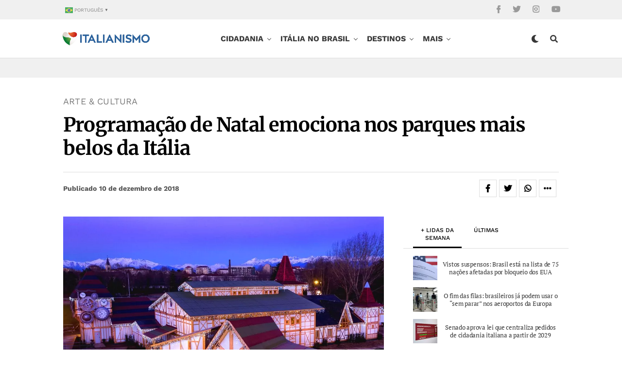

--- FILE ---
content_type: text/html; charset=UTF-8
request_url: https://italianismo.com.br/programacao-de-natal-emociona-nos-parques-mais-belos-da-italia/
body_size: 74896
content:
<!DOCTYPE html><html lang="pt-BR"><head><script data-no-optimize="1">var litespeed_docref=sessionStorage.getItem("litespeed_docref");litespeed_docref&&(Object.defineProperty(document,"referrer",{get:function(){return litespeed_docref}}),sessionStorage.removeItem("litespeed_docref"));</script> <meta charset="UTF-8" ><meta name="viewport" id="viewport" content="width=device-width, initial-scale=1.0" /><meta name='robots' content='index, follow, max-image-preview:large, max-snippet:-1, max-video-preview:-1' /><meta name="uri-translation" content="on" /><title>Programação de Natal emociona nos parques mais belos da Itália</title><meta name="description" content="Notícias para a comunidade ítalo-brasileira." /><link rel="canonical" href="https://italianismo.com.br/programacao-de-natal-emociona-nos-parques-mais-belos-da-italia/" /><meta property="og:locale" content="pt_BR" /><meta property="og:type" content="article" /><meta property="og:title" content="Programação de Natal emociona nos parques mais belos da Itália" /><meta property="og:description" content="Notícias para a comunidade ítalo-brasileira." /><meta property="og:url" content="https://italianismo.com.br/programacao-de-natal-emociona-nos-parques-mais-belos-da-italia/" /><meta property="og:site_name" content="Italianismo – Notícias sobre a Itália" /><meta property="article:publisher" content="https://www.facebook.com/italianismo/" /><meta property="article:published_time" content="2018-12-10T16:21:48+00:00" /><meta property="article:modified_time" content="2018-12-10T16:23:31+00:00" /><meta property="og:image" content="https://italianismo.com.br/wp-content/uploads/2018/12/Natale.jpg" /><meta property="og:image:width" content="1024" /><meta property="og:image:height" content="683" /><meta property="og:image:type" content="image/jpeg" /><meta name="author" content="Redação" /><meta name="twitter:card" content="summary_large_image" /><meta name="twitter:creator" content="@ItalianismoReal" /><meta name="twitter:site" content="@ItalianismoReal" /><meta name="twitter:label1" content="Escrito por" /><meta name="twitter:data1" content="Redação" /><meta name="twitter:label2" content="Est. tempo de leitura" /><meta name="twitter:data2" content="3 minutos" /> <script type="application/ld+json" class="yoast-schema-graph">{"@context":"https://schema.org","@graph":[{"@type":"NewsArticle","@id":"https://italianismo.com.br/programacao-de-natal-emociona-nos-parques-mais-belos-da-italia/#article","isPartOf":{"@id":"https://italianismo.com.br/programacao-de-natal-emociona-nos-parques-mais-belos-da-italia/"},"author":{"name":"Redação","@id":"https://italianismo.com.br/#/schema/person/0c25816a7a03d0073b5f5c2b104c5bf6"},"headline":"Programação de Natal emociona nos parques mais belos da Itália","datePublished":"2018-12-10T16:21:48+00:00","dateModified":"2018-12-10T16:23:31+00:00","mainEntityOfPage":{"@id":"https://italianismo.com.br/programacao-de-natal-emociona-nos-parques-mais-belos-da-italia/"},"wordCount":545,"publisher":{"@id":"https://italianismo.com.br/#organization"},"image":{"@id":"https://italianismo.com.br/programacao-de-natal-emociona-nos-parques-mais-belos-da-italia/#primaryimage"},"thumbnailUrl":"https://italianismo.com.br/wp-content/uploads/2018/12/Natale.jpg","keywords":["milano","Monza","Natal","Parque","Piacenza","Turim"],"articleSection":["Arte &amp; Cultura"],"inLanguage":"pt-BR","copyrightYear":"2018","copyrightHolder":{"@id":"https://italianismo.com.br/#organization"}},{"@type":"WebPage","@id":"https://italianismo.com.br/programacao-de-natal-emociona-nos-parques-mais-belos-da-italia/","url":"https://italianismo.com.br/programacao-de-natal-emociona-nos-parques-mais-belos-da-italia/","name":"Programação de Natal emociona nos parques mais belos da Itália","isPartOf":{"@id":"https://italianismo.com.br/#website"},"primaryImageOfPage":{"@id":"https://italianismo.com.br/programacao-de-natal-emociona-nos-parques-mais-belos-da-italia/#primaryimage"},"image":{"@id":"https://italianismo.com.br/programacao-de-natal-emociona-nos-parques-mais-belos-da-italia/#primaryimage"},"thumbnailUrl":"https://italianismo.com.br/wp-content/uploads/2018/12/Natale.jpg","datePublished":"2018-12-10T16:21:48+00:00","dateModified":"2018-12-10T16:23:31+00:00","description":"Notícias para a comunidade ítalo-brasileira.","breadcrumb":{"@id":"https://italianismo.com.br/programacao-de-natal-emociona-nos-parques-mais-belos-da-italia/#breadcrumb"},"inLanguage":"pt-BR","potentialAction":[{"@type":"ReadAction","target":["https://italianismo.com.br/programacao-de-natal-emociona-nos-parques-mais-belos-da-italia/"]}]},{"@type":"ImageObject","inLanguage":"pt-BR","@id":"https://italianismo.com.br/programacao-de-natal-emociona-nos-parques-mais-belos-da-italia/#primaryimage","url":"https://italianismo.com.br/wp-content/uploads/2018/12/Natale.jpg","contentUrl":"https://italianismo.com.br/wp-content/uploads/2018/12/Natale.jpg","width":1024,"height":683,"caption":"Reggia de Venaria, em Venaria Reale (Torino) é Patrimônio Mundial da Unesco. Foto: Divulgação"},{"@type":"BreadcrumbList","@id":"https://italianismo.com.br/programacao-de-natal-emociona-nos-parques-mais-belos-da-italia/#breadcrumb","itemListElement":[{"@type":"ListItem","position":1,"name":"Início","item":"https://italianismo.com.br/"},{"@type":"ListItem","position":2,"name":"Programação de Natal emociona nos parques mais belos da Itália"}]},{"@type":"WebSite","@id":"https://italianismo.com.br/#website","url":"https://italianismo.com.br/","name":"Italianismo","description":"Italianismo – Portal Brasileiro sobre Notícias e Cultura da Itália.","publisher":{"@id":"https://italianismo.com.br/#organization"},"alternateName":"Italia","potentialAction":[{"@type":"SearchAction","target":{"@type":"EntryPoint","urlTemplate":"https://italianismo.com.br/?s={search_term_string}"},"query-input":{"@type":"PropertyValueSpecification","valueRequired":true,"valueName":"search_term_string"}}],"inLanguage":"pt-BR"},{"@type":"Organization","@id":"https://italianismo.com.br/#organization","name":"Italianismo","alternateName":"Itália","url":"https://italianismo.com.br/","logo":{"@type":"ImageObject","inLanguage":"pt-BR","@id":"https://italianismo.com.br/#/schema/logo/image/","url":"https://italianismo.com.br/wp-content/uploads/2022/02/logo-italianismo-googlenews-2022.png","contentUrl":"https://italianismo.com.br/wp-content/uploads/2022/02/logo-italianismo-googlenews-2022.png","width":600,"height":60,"caption":"Italianismo"},"image":{"@id":"https://italianismo.com.br/#/schema/logo/image/"},"sameAs":["https://www.facebook.com/italianismo/","https://x.com/ItalianismoReal","https://www.instagram.com/italianismo/","https://www.youtube.com/@italianismo"],"ethicsPolicy":"https://italianismo.com.br/envie-sua-noticia/"},{"@type":"Person","@id":"https://italianismo.com.br/#/schema/person/0c25816a7a03d0073b5f5c2b104c5bf6","name":"Redação","image":{"@type":"ImageObject","inLanguage":"pt-BR","@id":"https://italianismo.com.br/#/schema/person/image/","url":"https://italianismo.com.br/wp-content/litespeed/avatar/182c8714e913d91ff52b2cf8cac3d0df.jpg?ver=1768508653","contentUrl":"https://italianismo.com.br/wp-content/litespeed/avatar/182c8714e913d91ff52b2cf8cac3d0df.jpg?ver=1768508653","caption":"Redação"},"url":"https://italianismo.com.br/author/italianismo/"}]}</script> <link rel='dns-prefetch' href='//ajax.googleapis.com' /><link rel='dns-prefetch' href='//use.fontawesome.com' /><link rel="alternate" type="application/rss+xml" title="Feed para Italianismo – Notícias sobre a Itália &raquo;" href="https://italianismo.com.br/feed/" /><link rel="alternate" type="application/rss+xml" title="Feed de comentários para Italianismo – Notícias sobre a Itália &raquo;" href="https://italianismo.com.br/comments/feed/" /><link rel="alternate" type="application/rss+xml" title="Feed de comentários para Italianismo – Notícias sobre a Itália &raquo; Programação de Natal emociona nos parques mais belos da Itália" href="https://italianismo.com.br/programacao-de-natal-emociona-nos-parques-mais-belos-da-italia/feed/" /><link id='omgf-preload-0' rel='preload' href='//italianismo.com.br/wp-content/uploads/omgf/zox-fonts/heebo-normal-latin-ext.woff2?ver=1764355166' as='font' type='font/woff2' crossorigin /><link id='omgf-preload-1' rel='preload' href='//italianismo.com.br/wp-content/uploads/omgf/zox-fonts/heebo-normal-latin.woff2?ver=1764355166' as='font' type='font/woff2' crossorigin /><link id='omgf-preload-2' rel='preload' href='//italianismo.com.br/wp-content/uploads/omgf/zox-fonts/work-sans-normal-latin-ext.woff2?ver=1764355166' as='font' type='font/woff2' crossorigin /><link id='omgf-preload-3' rel='preload' href='//italianismo.com.br/wp-content/uploads/omgf/zox-fonts/work-sans-normal-latin.woff2?ver=1764355166' as='font' type='font/woff2' crossorigin /><link id='omgf-preload-4' rel='preload' href='//italianismo.com.br/wp-content/uploads/omgf/omgf-stylesheet-124/merriweather-italic-latin-ext.woff2?ver=1764355166' as='font' type='font/woff2' crossorigin /><link id='omgf-preload-5' rel='preload' href='//italianismo.com.br/wp-content/uploads/omgf/omgf-stylesheet-124/merriweather-italic-latin.woff2?ver=1764355166' as='font' type='font/woff2' crossorigin /><link id='omgf-preload-6' rel='preload' href='//italianismo.com.br/wp-content/uploads/omgf/omgf-stylesheet-124/merriweather-normal-latin-ext.woff2?ver=1764355166' as='font' type='font/woff2' crossorigin /><link id='omgf-preload-7' rel='preload' href='//italianismo.com.br/wp-content/uploads/omgf/omgf-stylesheet-124/merriweather-normal-latin.woff2?ver=1764355166' as='font' type='font/woff2' crossorigin /><link rel="alternate" title="oEmbed (JSON)" type="application/json+oembed" href="https://italianismo.com.br/wp-json/oembed/1.0/embed?url=https%3A%2F%2Fitalianismo.com.br%2Fprogramacao-de-natal-emociona-nos-parques-mais-belos-da-italia%2F" /><link rel="alternate" title="oEmbed (XML)" type="text/xml+oembed" href="https://italianismo.com.br/wp-json/oembed/1.0/embed?url=https%3A%2F%2Fitalianismo.com.br%2Fprogramacao-de-natal-emociona-nos-parques-mais-belos-da-italia%2F&#038;format=xml" /><link data-optimized="2" rel="stylesheet" href="https://italianismo.com.br/wp-content/litespeed/css/7310ddbe8be1f5e7701a123c3c130a56.css?ver=0d554" /> <script data-optimized="1" type="text/javascript" src="https://italianismo.com.br/wp-content/litespeed/js/db7885be073711b6b119074a49dadca6.js?ver=adca6" id="jquery-core-js" defer data-deferred="1"></script> <script data-optimized="1" type="text/javascript" src="https://italianismo.com.br/wp-content/litespeed/js/ce4c369f7d882bc180b6734e0e1c3922.js?ver=c3922" id="jquery-migrate-js" defer data-deferred="1"></script> <script data-optimized="1" type="text/javascript" src="https://italianismo.com.br/wp-content/litespeed/js/ddc5d6414278081fe9b50441b6ef2600.js?ver=f2600" id="history.js-js" defer data-deferred="1"></script> <script data-optimized="1" type="text/javascript" src="https://italianismo.com.br/wp-content/litespeed/js/6fa5be098735fb8bfe78cee481b00376.js?ver=00376" id="async.js-js" defer data-deferred="1"></script> <script data-optimized="1" type="text/javascript" src="https://italianismo.com.br/wp-content/litespeed/js/06da90fd2f9b5ec4b23b6c5f1f29033f.js?ver=9033f" id="theiaPostSlider/theiaPostSlider.js-js" defer data-deferred="1"></script> <script data-optimized="1" type="text/javascript" src="https://italianismo.com.br/wp-content/litespeed/js/b042ead6eca90a060abe201aecce9f0e.js?ver=e9f0e" id="theiaPostSlider/main.js-js" defer data-deferred="1"></script> <script data-optimized="1" type="text/javascript" src="https://italianismo.com.br/wp-content/litespeed/js/a57ccf7a3e4a2b210dc5ceebc248f27c.js?ver=8f27c" id="theiaPostSlider/transition.js-js" defer data-deferred="1"></script> <link rel="https://api.w.org/" href="https://italianismo.com.br/wp-json/" /><link rel="alternate" title="JSON" type="application/json" href="https://italianismo.com.br/wp-json/wp/v2/posts/4704" /><link rel="EditURI" type="application/rsd+xml" title="RSD" href="https://italianismo.com.br/xmlrpc.php?rsd" /><meta name="generator" content="WordPress 6.9" /><link rel='shortlink' href='https://italianismo.com.br/?p=4704' /><meta property="og:type" content="article" /><meta property="og:title" content="Programação de Natal emociona nos parques mais belos da Itália" /><meta property="og:description" content="Os parques e jardins da Itália merecem ser visitados não somente nas estações quentes, quando esbanjam perfumes, cores e flores, mas também durante o inverno, quando ganham uma versão mais intimista e aquecem os corações com paisagens encantadoras e eventos que animam os dias frios. Por isso, o guia online “ilparcopiubello” (“O parque mais belo”), [&amp;hellip;]" /><meta property="og:image" content="https://italianismo.com.br/wp-content/uploads/2018/12/Natale-219x146.jpg" /><script src="[data-uri]" defer></script> <meta name="theme-color" content="#fff" /><meta property="og:type" content="article" /><meta property="og:image" content="https://italianismo.com.br/wp-content/uploads/2018/12/Natale.jpg" /><meta name="twitter:image" content="https://italianismo.com.br/wp-content/uploads/2018/12/Natale.jpg" /><meta property="og:url" content="https://italianismo.com.br/programacao-de-natal-emociona-nos-parques-mais-belos-da-italia/" /><meta property="og:title" content="Programação de Natal emociona nos parques mais belos da Itália" /><meta property="og:description" content="Os parques e jardins da Itália merecem ser visitados não somente nas estações quentes, quando esbanjam perfumes, cores e flores, mas também durante o inverno, quando ganham uma versão mais intimista e aquecem os corações com paisagens encantadoras e eventos que animam os dias frios. Por isso, o guia online “ilparcopiubello” (“O parque mais belo”), [&hellip;]" /><meta name="twitter:card" content="summary_large_image"><meta name="twitter:url" content="https://italianismo.com.br/programacao-de-natal-emociona-nos-parques-mais-belos-da-italia/"><meta name="twitter:title" content="Programação de Natal emociona nos parques mais belos da Itália"><meta name="twitter:description" content="Os parques e jardins da Itália merecem ser visitados não somente nas estações quentes, quando esbanjam perfumes, cores e flores, mas também durante o inverno, quando ganham uma versão mais intimista e aquecem os corações com paisagens encantadoras e eventos que animam os dias frios. Por isso, o guia online “ilparcopiubello” (“O parque mais belo”), [&hellip;]"> <script src="https://cdn.onesignal.com/sdks/web/v16/OneSignalSDK.page.js" defer></script> <script src="[data-uri]" defer></script> <link rel="apple-touch-icon" sizes="180x180" href="https://italianismo.com.br/wp-content/themes/zoxpress-child/favicon/apple-touch-icon.png"><link rel="icon" type="image/png" sizes="32x32" href="https://italianismo.com.br/wp-content/themes/zoxpress-child/favicon/favicon-32x32.png"><link rel="icon" type="image/png" sizes="192x192" href="https://italianismo.com.br/wp-content/themes/zoxpress-child/favicon/android-chrome-192x192.png"><link rel="icon" type="image/png" sizes="16x16" href="https://italianismo.com.br/wp-content/themes/zoxpress-child/favicon/favicon-16x16.png"><link rel="manifest" href="https://italianismo.com.br/wp-content/themes/zoxpress-child/favicon/site.webmanifest"><link rel="mask-icon" href="https://italianismo.com.br/wp-content/themes/zoxpress-child/favicon/safari-pinned-tab.svg" color="#D12D21"><link rel="shortcut icon" href="https://italianismo.com.br/wp-content/themes/zoxpress-child/favicon/favicon.ico"><meta name="msapplication-TileColor" content="#D12D21"><meta name="msapplication-TileImage" content="https://italianismo.com.br/wp-content/themes/zoxpress-child/favicon/mstile-144x144.png"><meta name="msapplication-config" content="https://italianismo.com.br/wp-content/themes/zoxpress-child/favicon/browserconfig.xml"><meta name="theme-color" content="#298a3c"><link rel="shortcut icon" href= "/wp-content/themes/zoxpress-child/favicon/favicon.png">
<!--[if IE]><link rel="shortcut icon" href="https://italianismo.com.br/wp-content/themes/zoxpress-child/assets/img/favicon/favicon.ico"><![endif]--><link rel="icon" href="https://italianismo.com.br/wp-content/themes/zoxpress-child/favicon/favicon.ico"><link rel="apple-touch-icon" sizes="180x180" href="https://italianismo.com.br/wp-content/themes/zoxpress-child/favicon/apple-touch-icon.png"><link rel="icon" type="image/png" sizes="32x32" href="https://italianismo.com.br/wp-content/themes/zoxpress-child/favicon/favicon-32x32.png"><link rel="icon" type="image/png" sizes="194x194" href="https://italianismo.com.br/wp-content/themes/zoxpress-child/favicon/favicon-194x194.png"><link rel="icon" type="image/png" sizes="192x192" href="https://italianismo.com.br/wp-content/themes/zoxpress-child/favicon/android-chrome-192x192.png"><link rel="icon" type="image/png" sizes="16x16" href="https://italianismo.com.br/wp-content/themes/zoxpress-child/favicon/favicon-16x16-chapado.png"><link rel="manifest" href="https://italianismo.com.br/wp-content/themes/zoxpress-child/favicon/site.webmanifest"><link rel="mask-icon" href="https://italianismo.com.br/wp-content/themes/zoxpress-child/favicon/safari-pinned-tab.svg" color="#d9532c"><meta name="apple-mobile-web-app-title" content="Italianismo – Notícias sobre a Itália"><meta name="application-name" content="Italianismo – Notícias sobre a Itália"><meta name="msapplication-TileColor" content="#d9532c"><meta name="msapplication-TileImage" content="https://italianismo.com.br/wp-content/themes/zoxpress-child/favicon/mstile-144x144.png"><meta name="msapplication-config" content="https://italianismo.com.br/wp-content/themes/zoxpress-child/favicon/browserconfig.xml"><meta name="theme-color" content="#d9532c"><link rel="shortcut icon" href="https://italianismo.com.br/wp-content/uploads/2021/12/favicon.png"><link rel="apple-touch-icon" sizes="57x57" HREF="/apple-icon-57x57.png"><link rel="apple-touch-icon" sizes="60x60" HREF="/apple-icon-60x60.png"><link rel="apple-touch-icon" sizes="72x72" HREF="/apple-icon-72x72.png"><link rel="apple-touch-icon" sizes="76x76" HREF="/apple-icon-76x76.png"><link rel="apple-touch-icon" sizes="114x114" HREF="/apple-icon-114x114.png"><link rel="apple-touch-icon" sizes="120x120" HREF="/apple-icon-120x120.png"><link rel="apple-touch-icon" sizes="144x144" HREF="/apple-icon-144x144.png"><link rel="apple-touch-icon" sizes="152x152" HREF="/apple-icon-152x152.png"><link rel="apple-touch-icon" sizes="180x180" HREF="/apple-icon-180x180.png"><link rel="icon" type="image/png" sizes="192x192"  HREF="/android-icon-192x192.png"><link rel="icon" type="image/png" sizes="32x32" HREF="/favicon-32x32.png"><link rel="icon" type="image/png" sizes="96x96" HREF="/favicon-96x96.png"><link rel="icon" type="image/png" sizes="16x16" HREF="/favicon-16x16.png"><link rel="manifest" HREF="/manifest.json"><meta name="msapplication-TileColor" content="#ffffff"><meta name="msapplication-TileImage" content="/ms-icon-144x144.png"><meta name="theme-color" content="#ffffff">
 <script src="[data-uri]" defer></script> <link rel="pingback" href="https://italianismo.com.br/xmlrpc.php"><link rel="icon" href="https://italianismo.com.br/wp-content/uploads/2016/03/cropped-ita512-32x32.png" sizes="32x32" /><link rel="icon" href="https://italianismo.com.br/wp-content/uploads/2016/03/cropped-ita512-192x192.png" sizes="192x192" /><link rel="apple-touch-icon" href="https://italianismo.com.br/wp-content/uploads/2016/03/cropped-ita512-180x180.png" /><meta name="msapplication-TileImage" content="https://italianismo.com.br/wp-content/uploads/2016/03/cropped-ita512-270x270.png" /></head><body class="wp-singular post-template-default single single-post postid-4704 single-format-standard wp-embed-responsive wp-theme-zoxpress wp-child-theme-zoxpress-child theiaPostSlider_body is_chrome zox-net3 zox-s5" ><div id="zox-site" class="left zoxrel "><div id="zox-fly-wrap"><div id="zox-fly-menu-top" class="left relative"><div id="zox-fly-logo" class="left relative">
<a href="https://italianismo.com.br/"><img src="https://italianismo.com.br/wp-content/uploads/2025/04/PHOTO-2025-04-22-14-31-32.jpg" alt="Italianismo – Notícias sobre a Itália" data-rjs="2" /></a></div><div class="zox-fly-but-wrap zox-fly-but-menu zox-fly-but-click">
<span></span>
<span></span>
<span></span>
<span></span></div></div><div id="zox-fly-menu-wrap"><nav class="zox-fly-nav-menu left relative"><div class="menu-mobile-container"><ul id="menu-mobile" class="menu"><li id="menu-item-8694" class="menu-item menu-item-type-taxonomy menu-item-object-category menu-item-has-children menu-item-8694"><a href="https://italianismo.com.br/category/cidadania/">Cidadania</a><ul class="sub-menu"><li id="menu-item-37802" class="menu-item menu-item-type-taxonomy menu-item-object-category menu-item-37802"><a href="https://italianismo.com.br/category/cidadania/">Cidadania</a></li><li id="menu-item-30984" class="menu-item menu-item-type-post_type menu-item-object-post menu-item-30984"><a href="https://italianismo.com.br/cidadania-italiana-como-fazer/">Guia completo</a></li><li id="menu-item-30982" class="menu-item menu-item-type-post_type menu-item-object-post menu-item-30982"><a href="https://italianismo.com.br/1000-sobrenomes-italianos-mais-comuns/">Sobrenomes italianos</a></li><li id="menu-item-30989" class="menu-item menu-item-type-post_type menu-item-object-post menu-item-30989"><a href="https://italianismo.com.br/tribunal-cidadania-italiana/">Consultar tribunal</a></li></ul></li><li id="menu-item-8683" class="menu-item menu-item-type-taxonomy menu-item-object-category menu-item-has-children menu-item-8683"><a href="https://italianismo.com.br/category/brasil/">Itália no Brasil</a><ul class="sub-menu"><li id="menu-item-37806" class="menu-item menu-item-type-post_type menu-item-object-page menu-item-37806"><a href="https://italianismo.com.br/italia-no-brasil/">Itália no Brasil</a></li><li id="menu-item-30987" class="menu-item menu-item-type-taxonomy menu-item-object-category menu-item-30987"><a href="https://italianismo.com.br/category/brasil/festa-italiana/">Festa italiana</a></li><li id="menu-item-16816" class="menu-item menu-item-type-taxonomy menu-item-object-category menu-item-16816"><a href="https://italianismo.com.br/category/brasil/heranca-italiana/">Herança italiana</a></li></ul></li><li id="menu-item-8687" class="menu-item menu-item-type-taxonomy menu-item-object-category menu-item-8687"><a href="https://italianismo.com.br/category/destinos/">Destinos</a></li><li id="menu-item-8684" class="menu-item menu-item-type-taxonomy menu-item-object-category menu-item-8684"><a href="https://italianismo.com.br/category/comer-e-beber/">Comer e beber</a></li><li id="menu-item-8690" class="menu-item menu-item-type-taxonomy menu-item-object-category menu-item-has-children menu-item-8690"><a href="https://italianismo.com.br/category/vida-estilo/">Estilo de vida</a><ul class="sub-menu"><li id="menu-item-37807" class="menu-item menu-item-type-taxonomy menu-item-object-category menu-item-37807"><a href="https://italianismo.com.br/category/vida-estilo/">Estilo de vida</a></li><li id="menu-item-8692" class="menu-item menu-item-type-taxonomy menu-item-object-category menu-item-8692"><a href="https://italianismo.com.br/category/vida-estilo/estudar-na-italia/">Estudar na Itália</a></li><li id="menu-item-8685" class="menu-item menu-item-type-taxonomy menu-item-object-category current-post-ancestor current-menu-parent current-post-parent menu-item-8685"><a href="https://italianismo.com.br/category/arte-e-cultura-italiana/">Arte &amp; Cultura</a></li><li id="menu-item-8691" class="menu-item menu-item-type-taxonomy menu-item-object-category menu-item-8691"><a href="https://italianismo.com.br/category/vida-estilo/esporte/">Esporte</a></li></ul></li><li id="menu-item-16817" class="menu-item menu-item-type-post_type menu-item-object-page menu-item-has-children menu-item-16817"><a href="https://italianismo.com.br/fale-conosco/">Quem somos</a><ul class="sub-menu"><li id="menu-item-37804" class="menu-item menu-item-type-post_type menu-item-object-page menu-item-37804"><a href="https://italianismo.com.br/fale-conosco/">Quem somos</a></li><li id="menu-item-37805" class="menu-item menu-item-type-post_type menu-item-object-page menu-item-37805"><a href="https://italianismo.com.br/fale-conosco/">Fale conosco</a></li><li id="menu-item-16818" class="menu-item menu-item-type-post_type menu-item-object-page menu-item-privacy-policy menu-item-16818"><a rel="privacy-policy" href="https://italianismo.com.br/nossa-politica-de-privacidade/">Nossa política de privacidade</a></li></ul></li></ul></div></nav></div><div id="zox-fly-soc-wrap">
<span class="zox-fly-soc-head">Siga o Italianismo</span><ul class="zox-fly-soc-list left relative"><li><a href="https://www.facebook.com/italianismo%20" target="_blank" class="fab fa-facebook-f"></a></li><li><a href="https://twitter.com/ItalianismoReal" target="_blank" class="fab fa-twitter"></a></li><li><a href="https://www.instagram.com/italianismo/" target="_blank" class="fab fa-instagram"></a></li><li><a href="https://www.youtube.com/@italianismo" target="_blank" class="fab fa-youtube"></a></li></ul></div></div><div id="zox-search-wrap"><div class="zox-search-cont"><p class="zox-search-p">Olá, o que deseja procurar?</p><div class="zox-search-box"><form method="get" id="zox-search-form" action="https://italianismo.com.br/">
<input type="text" name="s" id="zox-search-input" value="Pesquisar" onfocus='if (this.value == "Pesquisar") { this.value = ""; }' onblur='if (this.value == "Pesquisar") { this.value = ""; }' />
<input type="submit" id="zox-search-submit" value="Pesquisar" /></form></div></div><div class="zox-search-but-wrap zox-search-click">
<span></span>
<span></span></div></div><div id="zox-site-wall" class="left zoxrel"><div id="zox-lead-top-wrap"><div id="zox-lead-top-in"><div id="zox-lead-top"></div></div></div><div id="zox-site-main" class="left zoxrel"><header id="zox-main-head-wrap" class="left zoxrel zox-trans-head"><div id="zox-top-head-wrap" class="left relative"><div class="zox-head-width"><div id="zox-top-head" class="relative"><div id="zox-top-head-left"><div class="zox-top-nav-menu zox100"><div class="menu-secondary-container"><ul id="menu-secondary" class="menu"><li style="position:relative;" class="menu-item menu-item-gtranslate gt-menu-18930"></li></ul></div></div></div><div id="zox-top-head-mid">
<a href="https://italianismo.com.br/"><img class="zox-logo-stand" src="https://italianismo.com.br/wp-content/uploads/2025/04/PHOTO-2025-04-22-14-31-32.jpg" alt="Italianismo – Notícias sobre a Itália" data-rjs="2" /><img class="zox-logo-dark" src="https://italianismo.com.br/wp-content/uploads/2025/04/PHOTO-2025-04-22-14-31-32.jpg" alt="Italianismo – Notícias sobre a Itália" data-rjs="2" /></a></div><div id="zox-top-head-right"><div class="zox-top-soc-wrap">
<a href="https://www.facebook.com/italianismo " target="_blank"><span class="zox-top-soc-but fab fa-facebook-f"></span></a>
<a href="https://twitter.com/ItalianismoReal" target="_blank"><span class="zox-top-soc-but fab fa-twitter"></span></a>
<a href="https://www.instagram.com/italianismo/" target="_blank"><span class="zox-top-soc-but fab fa-instagram"></span></a>
<a href="https://www.youtube.com/@italianismo" target="_blank"><span class="zox-top-soc-but fab fa-youtube"></span></a></div></div></div></div></div><div id="zox-bot-head-wrap" class="left zoxrel"><div class="zox-head-width"><div id="zox-bot-head"><div id="zox-bot-head-left"><div class="zox-fly-but-wrap zoxrel zox-fly-but-click">
<span></span>
<span></span>
<span></span>
<span></span></div></div><div id="zox-bot-head-mid" class="relative"><div class="zox-bot-head-logo"><div class="zox-bot-head-logo-main">
<a href="https://italianismo.com.br/"><img class="zox-logo-stand" src="https://italianismo.com.br/wp-content/uploads/2025/04/PHOTO-2025-04-22-14-31-32.jpg" alt="Italianismo – Notícias sobre a Itália" data-rjs="2" /><img class="zox-logo-dark" src="https://italianismo.com.br/wp-content/uploads/2025/04/PHOTO-2025-04-22-14-31-32.jpg" alt="Italianismo – Notícias sobre a Itália" data-rjs="2" /></a></div><h2 class="zox-logo-title">Italianismo – Notícias sobre a Itália</h2></div><div class="zox-bot-head-menu"><div class="zox-nav-menu"><div class="menu-mainmenu-container"><ul id="menu-mainmenu" class="menu"><li id="menu-item-8677" class="menu-item menu-item-type-taxonomy menu-item-object-category menu-item-8677 zox-mega-drop"><a href="https://italianismo.com.br/category/cidadania/">Cidadania</a><div class="zox-mega-dropdown"><div class="zox-head-width"><ul class="zox-mega-list"><li><a href="https://italianismo.com.br/cidadania-nao-pode-ser-loteria-taddone-critica-teto-de-pedidos-e-orgao-central-em-roma/"><div class="zox-mega-img"><picture><source srcset="https://italianismo.com.br/wp-content/webp-express/webp-images/doc-root/wp-content/uploads/2026/01/daniel-taddone-600x337.jpg.webp 600w, https://italianismo.com.br/wp-content/webp-express/webp-images/doc-root/wp-content/uploads/2026/01/daniel-taddone-300x169.jpg.webp 300w, https://italianismo.com.br/wp-content/webp-express/webp-images/doc-root/wp-content/uploads/2026/01/daniel-taddone-1024x576.jpg.webp 1024w, https://italianismo.com.br/wp-content/webp-express/webp-images/doc-root/wp-content/uploads/2026/01/daniel-taddone-768x432.jpg.webp 768w, https://italianismo.com.br/wp-content/webp-express/webp-images/doc-root/wp-content/uploads/2026/01/daniel-taddone.jpg.webp 1200w" sizes="(max-width: 600px) 100vw, 600px" type="image/webp"><img width="600" height="337" src="https://italianismo.com.br/wp-content/uploads/2026/01/daniel-taddone-600x337.jpg" class="attachment-zox-mid-thumb size-zox-mid-thumb wp-post-image webpexpress-processed" alt="Daniel Taddone afirma que centralização da cidadania em Roma é estratégia para represar demanda" decoding="async" srcset="https://italianismo.com.br/wp-content/uploads/2026/01/daniel-taddone-600x337.jpg 600w, https://italianismo.com.br/wp-content/uploads/2026/01/daniel-taddone-300x169.jpg 300w, https://italianismo.com.br/wp-content/uploads/2026/01/daniel-taddone-1024x576.jpg 1024w, https://italianismo.com.br/wp-content/uploads/2026/01/daniel-taddone-768x432.jpg 768w, https://italianismo.com.br/wp-content/uploads/2026/01/daniel-taddone.jpg 1200w" sizes="(max-width: 600px) 100vw, 600px"></picture></div><p>&#8220;Cidadania não pode ser loteria&#8221;: Taddone critica teto de pedidos e órgão central em Roma</p></a></li><li><a href="https://italianismo.com.br/advogado-aponta-que-reforma-da-cidadania-italiana-em-roma-pune-requerentes-por-ineficiencia-do-estado/"><div class="zox-mega-img"><picture><source srcset="https://italianismo.com.br/wp-content/webp-express/webp-images/doc-root/wp-content/uploads/2026/01/luigi-minari-600x337.jpg.webp 600w, https://italianismo.com.br/wp-content/webp-express/webp-images/doc-root/wp-content/uploads/2026/01/luigi-minari-300x169.jpg.webp 300w, https://italianismo.com.br/wp-content/webp-express/webp-images/doc-root/wp-content/uploads/2026/01/luigi-minari-1024x576.jpg.webp 1024w, https://italianismo.com.br/wp-content/webp-express/webp-images/doc-root/wp-content/uploads/2026/01/luigi-minari-768x432.jpg.webp 768w, https://italianismo.com.br/wp-content/webp-express/webp-images/doc-root/wp-content/uploads/2026/01/luigi-minari.jpg.webp 1200w" sizes="(max-width: 600px) 100vw, 600px" type="image/webp"><img width="600" height="337" src="https://italianismo.com.br/wp-content/uploads/2026/01/luigi-minari-600x337.jpg" class="attachment-zox-mid-thumb size-zox-mid-thumb wp-post-image webpexpress-processed" alt="Advogado Luigi Minari vê risco institucional em nova reforma da cidadania italiana" decoding="async" srcset="https://italianismo.com.br/wp-content/uploads/2026/01/luigi-minari-600x337.jpg 600w, https://italianismo.com.br/wp-content/uploads/2026/01/luigi-minari-300x169.jpg 300w, https://italianismo.com.br/wp-content/uploads/2026/01/luigi-minari-1024x576.jpg 1024w, https://italianismo.com.br/wp-content/uploads/2026/01/luigi-minari-768x432.jpg 768w, https://italianismo.com.br/wp-content/uploads/2026/01/luigi-minari.jpg 1200w" sizes="(max-width: 600px) 100vw, 600px"></picture></div><p>&#8220;Reduzir direitos não é reforma, é renúncia&#8221;, afirma advogado sobre centralização da cidadania em Roma</p></a></li><li><a href="https://italianismo.com.br/violacao-constitucional-pasquale-metafora-condena-centralizacao-da-cidadania-italiana-em-roma/"><div class="zox-mega-img"><picture><source srcset="https://italianismo.com.br/wp-content/webp-express/webp-images/doc-root/wp-content/uploads/2026/01/pasquele-metafora-600x337.jpg.webp 600w, https://italianismo.com.br/wp-content/webp-express/webp-images/doc-root/wp-content/uploads/2026/01/pasquele-metafora-300x169.jpg.webp 300w, https://italianismo.com.br/wp-content/webp-express/webp-images/doc-root/wp-content/uploads/2026/01/pasquele-metafora-1024x576.jpg.webp 1024w, https://italianismo.com.br/wp-content/webp-express/webp-images/doc-root/wp-content/uploads/2026/01/pasquele-metafora-768x432.jpg.webp 768w, https://italianismo.com.br/wp-content/webp-express/webp-images/doc-root/wp-content/uploads/2026/01/pasquele-metafora.jpg.webp 1200w" sizes="(max-width: 600px) 100vw, 600px" type="image/webp"><img width="600" height="337" src="https://italianismo.com.br/wp-content/uploads/2026/01/pasquele-metafora-600x337.jpg" class="attachment-zox-mid-thumb size-zox-mid-thumb wp-post-image webpexpress-processed" alt="Pasquale Matafora critica nova lei que centraliza processos de cidadania italiana em Roma" decoding="async" srcset="https://italianismo.com.br/wp-content/uploads/2026/01/pasquele-metafora-600x337.jpg 600w, https://italianismo.com.br/wp-content/uploads/2026/01/pasquele-metafora-300x169.jpg 300w, https://italianismo.com.br/wp-content/uploads/2026/01/pasquele-metafora-1024x576.jpg 1024w, https://italianismo.com.br/wp-content/uploads/2026/01/pasquele-metafora-768x432.jpg 768w, https://italianismo.com.br/wp-content/uploads/2026/01/pasquele-metafora.jpg 1200w" sizes="(max-width: 600px) 100vw, 600px"></picture></div><p>&#8220;Violação constitucional&#8221;: Pasquale Metafora condena centralização da cidadania italiana em Roma</p></a></li><li><a href="https://italianismo.com.br/governo-irrita-descendentes-e-prefeitos-ao-centralizar-cidadania-italiama-em-roma/"><div class="zox-mega-img"><picture><source srcset="https://italianismo.com.br/wp-content/webp-express/webp-images/doc-root/wp-content/uploads/2026/01/cidadania-italiana-em-Roma-prefeitos-600x337.jpg.webp 600w, https://italianismo.com.br/wp-content/webp-express/webp-images/doc-root/wp-content/uploads/2026/01/cidadania-italiana-em-Roma-prefeitos-300x169.jpg.webp 300w, https://italianismo.com.br/wp-content/webp-express/webp-images/doc-root/wp-content/uploads/2026/01/cidadania-italiana-em-Roma-prefeitos-1024x576.jpg.webp 1024w, https://italianismo.com.br/wp-content/webp-express/webp-images/doc-root/wp-content/uploads/2026/01/cidadania-italiana-em-Roma-prefeitos-768x432.jpg.webp 768w, https://italianismo.com.br/wp-content/webp-express/webp-images/doc-root/wp-content/uploads/2026/01/cidadania-italiana-em-Roma-prefeitos.jpg.webp 1200w" sizes="(max-width: 600px) 100vw, 600px" type="image/webp"><img width="600" height="337" src="https://italianismo.com.br/wp-content/uploads/2026/01/cidadania-italiana-em-Roma-prefeitos-600x337.jpg" class="attachment-zox-mid-thumb size-zox-mid-thumb wp-post-image webpexpress-processed" alt="Aprovada no Senado, a nova lei da cidadania italiana irritou descendentes e prefeitos." decoding="async" srcset="https://italianismo.com.br/wp-content/uploads/2026/01/cidadania-italiana-em-Roma-prefeitos-600x337.jpg 600w, https://italianismo.com.br/wp-content/uploads/2026/01/cidadania-italiana-em-Roma-prefeitos-300x169.jpg 300w, https://italianismo.com.br/wp-content/uploads/2026/01/cidadania-italiana-em-Roma-prefeitos-1024x576.jpg 1024w, https://italianismo.com.br/wp-content/uploads/2026/01/cidadania-italiana-em-Roma-prefeitos-768x432.jpg 768w, https://italianismo.com.br/wp-content/uploads/2026/01/cidadania-italiana-em-Roma-prefeitos.jpg 1200w" sizes="(max-width: 600px) 100vw, 600px"></picture></div><p>Governo irrita descendentes e prefeitos ao centralizar cidadania italiana em Roma</p></a></li><li><a href="https://italianismo.com.br/cidadaos-pressionam-mj-por-mudancas-na-certidao-de-naturalizacao-cnn/"><div class="zox-mega-img"><picture><source srcset="https://italianismo.com.br/wp-content/webp-express/webp-images/doc-root/wp-content/uploads/2026/01/CNN-cidadania-italiana-600x337.jpg.webp 600w, https://italianismo.com.br/wp-content/webp-express/webp-images/doc-root/wp-content/uploads/2026/01/CNN-cidadania-italiana-300x169.jpg.webp 300w, https://italianismo.com.br/wp-content/webp-express/webp-images/doc-root/wp-content/uploads/2026/01/CNN-cidadania-italiana-1024x576.jpg.webp 1024w, https://italianismo.com.br/wp-content/webp-express/webp-images/doc-root/wp-content/uploads/2026/01/CNN-cidadania-italiana-768x432.jpg.webp 768w, https://italianismo.com.br/wp-content/webp-express/webp-images/doc-root/wp-content/uploads/2026/01/CNN-cidadania-italiana.jpg.webp 1200w" sizes="(max-width: 600px) 100vw, 600px" type="image/webp"><img width="600" height="337" src="https://italianismo.com.br/wp-content/uploads/2026/01/CNN-cidadania-italiana-600x337.jpg" class="attachment-zox-mid-thumb size-zox-mid-thumb wp-post-image webpexpress-processed" alt="Brasileiros cobram Justiça por mudanças em certidão de naturalização" decoding="async" srcset="https://italianismo.com.br/wp-content/uploads/2026/01/CNN-cidadania-italiana-600x337.jpg 600w, https://italianismo.com.br/wp-content/uploads/2026/01/CNN-cidadania-italiana-300x169.jpg 300w, https://italianismo.com.br/wp-content/uploads/2026/01/CNN-cidadania-italiana-1024x576.jpg 1024w, https://italianismo.com.br/wp-content/uploads/2026/01/CNN-cidadania-italiana-768x432.jpg 768w, https://italianismo.com.br/wp-content/uploads/2026/01/CNN-cidadania-italiana.jpg 1200w" sizes="(max-width: 600px) 100vw, 600px"></picture></div><p>Cidadãos pressionam MJ por mudanças na Certidão de Naturalização (CNN)</p></a></li></ul></div></div></li><li id="menu-item-8669" class="menu-item menu-item-type-taxonomy menu-item-object-category menu-item-has-children menu-item-8669 zox-mega-drop"><a href="https://italianismo.com.br/category/brasil/">Itália no Brasil</a><div class="zox-mega-dropdown"><div class="zox-head-width"><ul class="zox-mega-list"><li><a href="https://italianismo.com.br/voo-direto-entre-santa-catarina-e-italia-entra-na-pauta-de-encontro-entre-governador-e-embaixador/"><div class="zox-mega-img"><picture><source srcset="https://italianismo.com.br/wp-content/webp-express/webp-images/doc-root/wp-content/uploads/2026/01/Voo-direto-Santa-Catarina-Italia-1-600x337.jpg.webp 600w, https://italianismo.com.br/wp-content/webp-express/webp-images/doc-root/wp-content/uploads/2026/01/Voo-direto-Santa-Catarina-Italia-1-300x169.jpg.webp 300w, https://italianismo.com.br/wp-content/webp-express/webp-images/doc-root/wp-content/uploads/2026/01/Voo-direto-Santa-Catarina-Italia-1-1024x576.jpg.webp 1024w, https://italianismo.com.br/wp-content/webp-express/webp-images/doc-root/wp-content/uploads/2026/01/Voo-direto-Santa-Catarina-Italia-1-768x432.jpg.webp 768w, https://italianismo.com.br/wp-content/webp-express/webp-images/doc-root/wp-content/uploads/2026/01/Voo-direto-Santa-Catarina-Italia-1.jpg.webp 1200w" sizes="(max-width: 600px) 100vw, 600px" type="image/webp"><img width="600" height="337" src="https://italianismo.com.br/wp-content/uploads/2026/01/Voo-direto-Santa-Catarina-Italia-1-600x337.jpg" class="attachment-zox-mid-thumb size-zox-mid-thumb wp-post-image webpexpress-processed" alt="O sonho de um voo direto ligando Florianópolis à Itália ganhou força após o encontro entre o governador Jorginho Mello e o embaixador Alessandro Cortese | Foto: Roberto Zacarias/SecomGOVSC" decoding="async" srcset="https://italianismo.com.br/wp-content/uploads/2026/01/Voo-direto-Santa-Catarina-Italia-1-600x337.jpg 600w, https://italianismo.com.br/wp-content/uploads/2026/01/Voo-direto-Santa-Catarina-Italia-1-300x169.jpg 300w, https://italianismo.com.br/wp-content/uploads/2026/01/Voo-direto-Santa-Catarina-Italia-1-1024x576.jpg 1024w, https://italianismo.com.br/wp-content/uploads/2026/01/Voo-direto-Santa-Catarina-Italia-1-768x432.jpg 768w, https://italianismo.com.br/wp-content/uploads/2026/01/Voo-direto-Santa-Catarina-Italia-1.jpg 1200w" sizes="(max-width: 600px) 100vw, 600px"></picture></div><p>Voo direto entre Santa Catarina e Itália entra na pauta de encontro entre governador e embaixador</p></a></li><li><a href="https://italianismo.com.br/metaverso-e-lei-rouanet-projetos-resgatam-historia-de-150-anos-da-colonizacao-italiana-em-sc/"><div class="zox-mega-img"><picture><source srcset="https://italianismo.com.br/wp-content/webp-express/webp-images/doc-root/wp-content/uploads/2026/01/colonizacao-italiana-em-SC-600x337.jpg.webp 600w, https://italianismo.com.br/wp-content/webp-express/webp-images/doc-root/wp-content/uploads/2026/01/colonizacao-italiana-em-SC-300x169.jpg.webp 300w, https://italianismo.com.br/wp-content/webp-express/webp-images/doc-root/wp-content/uploads/2026/01/colonizacao-italiana-em-SC-1024x576.jpg.webp 1024w, https://italianismo.com.br/wp-content/webp-express/webp-images/doc-root/wp-content/uploads/2026/01/colonizacao-italiana-em-SC-768x432.jpg.webp 768w, https://italianismo.com.br/wp-content/webp-express/webp-images/doc-root/wp-content/uploads/2026/01/colonizacao-italiana-em-SC.jpg.webp 1200w" sizes="(max-width: 600px) 100vw, 600px" type="image/webp"><img width="600" height="337" src="https://italianismo.com.br/wp-content/uploads/2026/01/colonizacao-italiana-em-SC-600x337.jpg" class="attachment-zox-mid-thumb size-zox-mid-thumb wp-post-image webpexpress-processed" alt="Imersão em 3D vai recriar a viagem e a chegada dos imigrantes italianos ao Sul de Santa Catarina no fim do século 19 | Divulgação" decoding="async" srcset="https://italianismo.com.br/wp-content/uploads/2026/01/colonizacao-italiana-em-SC-600x337.jpg 600w, https://italianismo.com.br/wp-content/uploads/2026/01/colonizacao-italiana-em-SC-300x169.jpg 300w, https://italianismo.com.br/wp-content/uploads/2026/01/colonizacao-italiana-em-SC-1024x576.jpg 1024w, https://italianismo.com.br/wp-content/uploads/2026/01/colonizacao-italiana-em-SC-768x432.jpg 768w, https://italianismo.com.br/wp-content/uploads/2026/01/colonizacao-italiana-em-SC.jpg 1200w" sizes="(max-width: 600px) 100vw, 600px"></picture></div><p>Metaverso e Lei Rouanet: projetos resgatam história de 150 anos da colonização italiana em SC</p></a></li><li><a href="https://italianismo.com.br/pisa-da-uva-na-festa-de-jundiai-revive-memoria-e-tradicao-dos-antepassados-italianos/"><div class="zox-mega-img"><picture><source srcset="https://italianismo.com.br/wp-content/webp-express/webp-images/doc-root/wp-content/uploads/2026/01/pisa-da-uva-jundiai-pm-600x337.jpg.webp 600w, https://italianismo.com.br/wp-content/webp-express/webp-images/doc-root/wp-content/uploads/2026/01/pisa-da-uva-jundiai-pm-300x169.jpg.webp 300w, https://italianismo.com.br/wp-content/webp-express/webp-images/doc-root/wp-content/uploads/2026/01/pisa-da-uva-jundiai-pm-1024x576.jpg.webp 1024w, https://italianismo.com.br/wp-content/webp-express/webp-images/doc-root/wp-content/uploads/2026/01/pisa-da-uva-jundiai-pm-768x432.jpg.webp 768w, https://italianismo.com.br/wp-content/webp-express/webp-images/doc-root/wp-content/uploads/2026/01/pisa-da-uva-jundiai-pm.jpg.webp 1200w" sizes="(max-width: 600px) 100vw, 600px" type="image/webp"><img width="600" height="337" src="https://italianismo.com.br/wp-content/uploads/2026/01/pisa-da-uva-jundiai-pm-600x337.jpg" class="attachment-zox-mid-thumb size-zox-mid-thumb wp-post-image webpexpress-processed" alt="A emoção de reviver o passado: Pisa da Uva em Jundiaí resgata o legado dos nossos nonnos" decoding="async" srcset="https://italianismo.com.br/wp-content/uploads/2026/01/pisa-da-uva-jundiai-pm-600x337.jpg 600w, https://italianismo.com.br/wp-content/uploads/2026/01/pisa-da-uva-jundiai-pm-300x169.jpg 300w, https://italianismo.com.br/wp-content/uploads/2026/01/pisa-da-uva-jundiai-pm-1024x576.jpg 1024w, https://italianismo.com.br/wp-content/uploads/2026/01/pisa-da-uva-jundiai-pm-768x432.jpg 768w, https://italianismo.com.br/wp-content/uploads/2026/01/pisa-da-uva-jundiai-pm.jpg 1200w" sizes="(max-width: 600px) 100vw, 600px"></picture></div><p>&#8216;Pisa da Uva&#8217; na Festa de Jundiaí revive memória e tradição dos antepassados italianos</p></a></li><li><a href="https://italianismo.com.br/capital-catarinense-da-cultura-italiana-celebra-abertura-da-vindima-2026/"><div class="zox-mega-img"><picture><source srcset="https://italianismo.com.br/wp-content/webp-express/webp-images/doc-root/wp-content/uploads/2026/01/festa-italiana-arroio-trinta-600x337.jpg.webp 600w, https://italianismo.com.br/wp-content/webp-express/webp-images/doc-root/wp-content/uploads/2026/01/festa-italiana-arroio-trinta-300x169.jpg.webp 300w, https://italianismo.com.br/wp-content/webp-express/webp-images/doc-root/wp-content/uploads/2026/01/festa-italiana-arroio-trinta-1024x576.jpg.webp 1024w, https://italianismo.com.br/wp-content/webp-express/webp-images/doc-root/wp-content/uploads/2026/01/festa-italiana-arroio-trinta-768x432.jpg.webp 768w, https://italianismo.com.br/wp-content/webp-express/webp-images/doc-root/wp-content/uploads/2026/01/festa-italiana-arroio-trinta.jpg.webp 1200w" sizes="(max-width: 600px) 100vw, 600px" type="image/webp"><img width="600" height="337" src="https://italianismo.com.br/wp-content/uploads/2026/01/festa-italiana-arroio-trinta-600x337.jpg" class="attachment-zox-mid-thumb size-zox-mid-thumb wp-post-image webpexpress-processed" alt="Vindima 2026 em Arroio Trinta celebra as raízes e o legado da imigração italiana" decoding="async" srcset="https://italianismo.com.br/wp-content/uploads/2026/01/festa-italiana-arroio-trinta-600x337.jpg 600w, https://italianismo.com.br/wp-content/uploads/2026/01/festa-italiana-arroio-trinta-300x169.jpg 300w, https://italianismo.com.br/wp-content/uploads/2026/01/festa-italiana-arroio-trinta-1024x576.jpg 1024w, https://italianismo.com.br/wp-content/uploads/2026/01/festa-italiana-arroio-trinta-768x432.jpg 768w, https://italianismo.com.br/wp-content/uploads/2026/01/festa-italiana-arroio-trinta.jpg 1200w" sizes="(max-width: 600px) 100vw, 600px"></picture></div><p>&#8216;Capital Catarinense da Cultura Italiana&#8217; celebra abertura da Vindima 2026</p></a></li><li><a href="https://italianismo.com.br/andiamo-itu-celebra-suas-raizes-com-a-22a-festa-italiana/"><div class="zox-mega-img"><picture><source srcset="https://italianismo.com.br/wp-content/webp-express/webp-images/doc-root/wp-content/uploads/2026/01/festa-italiana-itu-600x337.jpg.webp 600w, https://italianismo.com.br/wp-content/webp-express/webp-images/doc-root/wp-content/uploads/2026/01/festa-italiana-itu-300x169.jpg.webp 300w, https://italianismo.com.br/wp-content/webp-express/webp-images/doc-root/wp-content/uploads/2026/01/festa-italiana-itu-1024x576.jpg.webp 1024w, https://italianismo.com.br/wp-content/webp-express/webp-images/doc-root/wp-content/uploads/2026/01/festa-italiana-itu-768x432.jpg.webp 768w, https://italianismo.com.br/wp-content/webp-express/webp-images/doc-root/wp-content/uploads/2026/01/festa-italiana-itu.jpg.webp 1200w" sizes="(max-width: 600px) 100vw, 600px" type="image/webp"><img width="600" height="337" src="https://italianismo.com.br/wp-content/uploads/2026/01/festa-italiana-itu-600x337.jpg" class="attachment-zox-mid-thumb size-zox-mid-thumb wp-post-image webpexpress-processed" alt="Festa Italiana em Itu é marcada por bons shows e boa gastronomia" decoding="async" srcset="https://italianismo.com.br/wp-content/uploads/2026/01/festa-italiana-itu-600x337.jpg 600w, https://italianismo.com.br/wp-content/uploads/2026/01/festa-italiana-itu-300x169.jpg 300w, https://italianismo.com.br/wp-content/uploads/2026/01/festa-italiana-itu-1024x576.jpg 1024w, https://italianismo.com.br/wp-content/uploads/2026/01/festa-italiana-itu-768x432.jpg 768w, https://italianismo.com.br/wp-content/uploads/2026/01/festa-italiana-itu.jpg 1200w" sizes="(max-width: 600px) 100vw, 600px"></picture></div><p>Andiamo! Itu celebra suas raízes com a 22ª Festa Italiana</p></a></li></ul></div></div><ul class="sub-menu"><li id="menu-item-16805" class="menu-item menu-item-type-taxonomy menu-item-object-category menu-item-16805 zox-mega-drop"><a href="https://italianismo.com.br/category/brasil/heranca-italiana/">Herança italiana</a><div class="zox-mega-dropdown"><div class="zox-head-width"><ul class="zox-mega-list"><li><a href="https://italianismo.com.br/ary-toledo-o-humor-e-as-raizes-italianas-que-marcaram-sua-vida/"><div class="zox-mega-img"><picture><source srcset="https://italianismo.com.br/wp-content/webp-express/webp-images/doc-root/wp-content/uploads/2024/10/ary-toledo-italiano-600x337.jpg.webp 600w, https://italianismo.com.br/wp-content/webp-express/webp-images/doc-root/wp-content/uploads/2024/10/ary-toledo-italiano-300x169.jpg.webp 300w, https://italianismo.com.br/wp-content/webp-express/webp-images/doc-root/wp-content/uploads/2024/10/ary-toledo-italiano-1024x576.jpg.webp 1024w, https://italianismo.com.br/wp-content/webp-express/webp-images/doc-root/wp-content/uploads/2024/10/ary-toledo-italiano-768x432.jpg.webp 768w, https://italianismo.com.br/wp-content/webp-express/webp-images/doc-root/wp-content/uploads/2024/10/ary-toledo-italiano.jpg.webp 1200w" sizes="(max-width: 600px) 100vw, 600px" type="image/webp"><img width="600" height="337" src="https://italianismo.com.br/wp-content/uploads/2024/10/ary-toledo-italiano-600x337.jpg" class="attachment-zox-mid-thumb size-zox-mid-thumb wp-post-image webpexpress-processed" alt="Ary Toledo, o humor e as raízes italianas que marcaram sua vida | Foto: Divulgação" decoding="async" srcset="https://italianismo.com.br/wp-content/uploads/2024/10/ary-toledo-italiano-600x337.jpg 600w, https://italianismo.com.br/wp-content/uploads/2024/10/ary-toledo-italiano-300x169.jpg 300w, https://italianismo.com.br/wp-content/uploads/2024/10/ary-toledo-italiano-1024x576.jpg 1024w, https://italianismo.com.br/wp-content/uploads/2024/10/ary-toledo-italiano-768x432.jpg 768w, https://italianismo.com.br/wp-content/uploads/2024/10/ary-toledo-italiano.jpg 1200w" sizes="(max-width: 600px) 100vw, 600px"></picture></div><p>Ary Toledo, o humor e as raízes italianas que marcaram sua vida</p></a></li><li><a href="https://italianismo.com.br/rolando-boldrin-italo-brasileiro-virou-simbolo-da-cultura-popular-brasileira/"><div class="zox-mega-img"><img width="600" height="337" src="https://italianismo.com.br/wp-content/uploads/2022/11/sobrenome-italiano-boldrin-600x337.webp" class="attachment-zox-mid-thumb size-zox-mid-thumb wp-post-image" alt="sobrenome italiano boldrin" decoding="async" srcset="https://italianismo.com.br/wp-content/uploads/2022/11/sobrenome-italiano-boldrin-600x337.webp 600w, https://italianismo.com.br/wp-content/uploads/2022/11/sobrenome-italiano-boldrin-300x169.webp 300w, https://italianismo.com.br/wp-content/uploads/2022/11/sobrenome-italiano-boldrin-1024x576.webp 1024w, https://italianismo.com.br/wp-content/uploads/2022/11/sobrenome-italiano-boldrin-768x432.webp 768w, https://italianismo.com.br/wp-content/uploads/2022/11/sobrenome-italiano-boldrin.webp 1200w" sizes="(max-width: 600px) 100vw, 600px" /></div><p>Rolando Boldrin: ítalo-brasileiro virou símbolo da cultura popular brasileira</p></a></li><li><a href="https://italianismo.com.br/italianismo-faz-homenagem-a-rolando-boldrin-neste-domingo/"><div class="zox-mega-img"><img width="600" height="337" src="https://italianismo.com.br/wp-content/uploads/2022/11/rolando-boldrin-1-600x337.webp" class="attachment-zox-mid-thumb size-zox-mid-thumb wp-post-image" alt="rolando boldrin" decoding="async" srcset="https://italianismo.com.br/wp-content/uploads/2022/11/rolando-boldrin-1-600x337.webp 600w, https://italianismo.com.br/wp-content/uploads/2022/11/rolando-boldrin-1-300x169.webp 300w, https://italianismo.com.br/wp-content/uploads/2022/11/rolando-boldrin-1-1024x576.webp 1024w, https://italianismo.com.br/wp-content/uploads/2022/11/rolando-boldrin-1-768x432.webp 768w, https://italianismo.com.br/wp-content/uploads/2022/11/rolando-boldrin-1.webp 1200w" sizes="(max-width: 600px) 100vw, 600px" /></div><p>Italianismo faz homenagem a Rolando Boldrin neste domingo</p></a></li><li><a href="https://italianismo.com.br/guarnieri-veio-da-italia-e-fez-historia-nas-artes-cenicas/"><div class="zox-mega-img"><img width="600" height="337" src="https://italianismo.com.br/wp-content/uploads/2022/10/Guarnieri-600x337.webp" class="attachment-zox-mid-thumb size-zox-mid-thumb wp-post-image" alt="Guarnieri" decoding="async" srcset="https://italianismo.com.br/wp-content/uploads/2022/10/Guarnieri-600x337.webp 600w, https://italianismo.com.br/wp-content/uploads/2022/10/Guarnieri-300x169.webp 300w, https://italianismo.com.br/wp-content/uploads/2022/10/Guarnieri-1024x576.webp 1024w, https://italianismo.com.br/wp-content/uploads/2022/10/Guarnieri-768x432.webp 768w, https://italianismo.com.br/wp-content/uploads/2022/10/Guarnieri.webp 1200w" sizes="(max-width: 600px) 100vw, 600px" /></div><p>Guarnieri veio da Itália e fez história nas artes cênicas</p></a></li><li><a href="https://italianismo.com.br/mazzola-italo-brasileiro-disputou-mundiais-por-brasil-e-italia/"><div class="zox-mega-img"><picture><source srcset="https://italianismo.com.br/wp-content/webp-express/webp-images/doc-root/wp-content/uploads/2022/09/herança-italiana-mazzola-600x337.jpeg.webp 600w, https://italianismo.com.br/wp-content/webp-express/webp-images/doc-root/wp-content/uploads/2022/09/herança-italiana-mazzola-300x169.jpeg.webp 300w, https://italianismo.com.br/wp-content/webp-express/webp-images/doc-root/wp-content/uploads/2022/09/herança-italiana-mazzola-1024x576.jpeg.webp 1024w, https://italianismo.com.br/wp-content/webp-express/webp-images/doc-root/wp-content/uploads/2022/09/herança-italiana-mazzola-768x432.jpeg.webp 768w, https://italianismo.com.br/wp-content/webp-express/webp-images/doc-root/wp-content/uploads/2022/09/herança-italiana-mazzola.jpeg.webp 1200w" sizes="(max-width: 600px) 100vw, 600px" type="image/webp"><img width="600" height="337" src="https://italianismo.com.br/wp-content/uploads/2022/09/herança-italiana-mazzola-600x337.jpeg" class="attachment-zox-mid-thumb size-zox-mid-thumb wp-post-image webpexpress-processed" alt="herança italiana mazzola" decoding="async" srcset="https://italianismo.com.br/wp-content/uploads/2022/09/herança-italiana-mazzola-600x337.jpeg 600w, https://italianismo.com.br/wp-content/uploads/2022/09/herança-italiana-mazzola-300x169.jpeg 300w, https://italianismo.com.br/wp-content/uploads/2022/09/herança-italiana-mazzola-1024x576.jpeg 1024w, https://italianismo.com.br/wp-content/uploads/2022/09/herança-italiana-mazzola-768x432.jpeg 768w, https://italianismo.com.br/wp-content/uploads/2022/09/herança-italiana-mazzola.jpeg 1200w" sizes="(max-width: 600px) 100vw, 600px"></picture></div><p>Mazzola: ítalo-brasileiro disputou mundiais por Brasil e Itália</p></a></li></ul></div></div></li></ul></li><li id="menu-item-8674" class="menu-item menu-item-type-taxonomy menu-item-object-category menu-item-8674 zox-mega-drop"><a href="https://italianismo.com.br/category/destinos/">Destinos</a><div class="zox-mega-dropdown"><div class="zox-head-width"><ul class="zox-mega-list"><li><a href="https://italianismo.com.br/o-fim-das-filas-brasileiros-ja-podem-usar-o-sem-parar-nos-aeroportos-da-europa/"><div class="zox-mega-img"><picture><source srcset="https://italianismo.com.br/wp-content/webp-express/webp-images/doc-root/wp-content/uploads/2026/01/sem-parar-aeroportos-europa-600x337.jpg.webp 600w, https://italianismo.com.br/wp-content/webp-express/webp-images/doc-root/wp-content/uploads/2026/01/sem-parar-aeroportos-europa-300x169.jpg.webp 300w, https://italianismo.com.br/wp-content/webp-express/webp-images/doc-root/wp-content/uploads/2026/01/sem-parar-aeroportos-europa-1024x576.jpg.webp 1024w, https://italianismo.com.br/wp-content/webp-express/webp-images/doc-root/wp-content/uploads/2026/01/sem-parar-aeroportos-europa-768x432.jpg.webp 768w, https://italianismo.com.br/wp-content/webp-express/webp-images/doc-root/wp-content/uploads/2026/01/sem-parar-aeroportos-europa.jpg.webp 1200w" sizes="(max-width: 600px) 100vw, 600px" type="image/webp"><img width="600" height="337" src="https://italianismo.com.br/wp-content/uploads/2026/01/sem-parar-aeroportos-europa-600x337.jpg" class="attachment-zox-mid-thumb size-zox-mid-thumb wp-post-image webpexpress-processed" alt="Fila da imigração nunca mais: como usar os portões automáticos na Europa com passaporte brasileiro em 2026" decoding="async" srcset="https://italianismo.com.br/wp-content/uploads/2026/01/sem-parar-aeroportos-europa-600x337.jpg 600w, https://italianismo.com.br/wp-content/uploads/2026/01/sem-parar-aeroportos-europa-300x169.jpg 300w, https://italianismo.com.br/wp-content/uploads/2026/01/sem-parar-aeroportos-europa-1024x576.jpg 1024w, https://italianismo.com.br/wp-content/uploads/2026/01/sem-parar-aeroportos-europa-768x432.jpg 768w, https://italianismo.com.br/wp-content/uploads/2026/01/sem-parar-aeroportos-europa.jpg 1200w" sizes="(max-width: 600px) 100vw, 600px"></picture></div><p>O fim das filas: brasileiros já podem usar o &#8220;sem parar&#8221; nos aeroportos da Europa</p></a></li><li><a href="https://italianismo.com.br/como-viajar-pela-europa-pagando-1-euro-o-segredo-dos-carros-de-relocacao-que-brasileiros-descobriram/"><div class="zox-mega-img"><img width="600" height="337" src="https://italianismo.com.br/wp-content/uploads/2026/01/viajar-Europa-1-euro-600x337.webp" class="attachment-zox-mid-thumb size-zox-mid-thumb wp-post-image" alt="O rosto por trás da plataforma que está fazendo os brasileiros economizarem em viagens pela Europa: Constantin Lambert" decoding="async" srcset="https://italianismo.com.br/wp-content/uploads/2026/01/viajar-Europa-1-euro-600x337.webp 600w, https://italianismo.com.br/wp-content/uploads/2026/01/viajar-Europa-1-euro-300x169.webp 300w, https://italianismo.com.br/wp-content/uploads/2026/01/viajar-Europa-1-euro-1024x576.webp 1024w, https://italianismo.com.br/wp-content/uploads/2026/01/viajar-Europa-1-euro-768x432.webp 768w, https://italianismo.com.br/wp-content/uploads/2026/01/viajar-Europa-1-euro.webp 1200w" sizes="(max-width: 600px) 100vw, 600px" /></div><p>Como viajar pela Europa pagando 1 euro: o segredo dos carros de &#8220;relocação&#8221; que brasileiros descobriram</p></a></li><li><a href="https://italianismo.com.br/starlink-levara-internet-ultraveloz-e-gratuita-aos-voos-da-ita-airways-e-lufthansa/"><div class="zox-mega-img"><picture><source srcset="https://italianismo.com.br/wp-content/webp-express/webp-images/doc-root/wp-content/uploads/2026/01/internet-voo-Lufthansa-ITA-Airways-600x337.jpg.webp 600w, https://italianismo.com.br/wp-content/webp-express/webp-images/doc-root/wp-content/uploads/2026/01/internet-voo-Lufthansa-ITA-Airways-300x169.jpg.webp 300w, https://italianismo.com.br/wp-content/webp-express/webp-images/doc-root/wp-content/uploads/2026/01/internet-voo-Lufthansa-ITA-Airways-1024x576.jpg.webp 1024w, https://italianismo.com.br/wp-content/webp-express/webp-images/doc-root/wp-content/uploads/2026/01/internet-voo-Lufthansa-ITA-Airways-768x432.jpg.webp 768w, https://italianismo.com.br/wp-content/webp-express/webp-images/doc-root/wp-content/uploads/2026/01/internet-voo-Lufthansa-ITA-Airways.jpg.webp 1200w" sizes="(max-width: 600px) 100vw, 600px" type="image/webp"><img width="600" height="337" src="https://italianismo.com.br/wp-content/uploads/2026/01/internet-voo-Lufthansa-ITA-Airways-600x337.jpg" class="attachment-zox-mid-thumb size-zox-mid-thumb wp-post-image webpexpress-processed" alt="ITA Airways e Grupo Lufthansa oferecerão Wi-Fi gratuito da Starlink em toda a frota" decoding="async" srcset="https://italianismo.com.br/wp-content/uploads/2026/01/internet-voo-Lufthansa-ITA-Airways-600x337.jpg 600w, https://italianismo.com.br/wp-content/uploads/2026/01/internet-voo-Lufthansa-ITA-Airways-300x169.jpg 300w, https://italianismo.com.br/wp-content/uploads/2026/01/internet-voo-Lufthansa-ITA-Airways-1024x576.jpg 1024w, https://italianismo.com.br/wp-content/uploads/2026/01/internet-voo-Lufthansa-ITA-Airways-768x432.jpg 768w, https://italianismo.com.br/wp-content/uploads/2026/01/internet-voo-Lufthansa-ITA-Airways.jpg 1200w" sizes="(max-width: 600px) 100vw, 600px"></picture></div><p>Starlink levará internet ultraveloz e gratuita aos voos da ITA Airways e Lufthansa</p></a></li><li><a href="https://italianismo.com.br/vistos-suspensos-brasil-esta-na-lista-de-75-nacoes-afetadas-por-bloqueio-dos-eua/"><div class="zox-mega-img"><picture><source srcset="https://italianismo.com.br/wp-content/webp-express/webp-images/doc-root/wp-content/uploads/2026/01/vistos-suspensos-EUA-Italia-Brasil-600x337.jpg.webp 600w, https://italianismo.com.br/wp-content/webp-express/webp-images/doc-root/wp-content/uploads/2026/01/vistos-suspensos-EUA-Italia-Brasil-300x169.jpg.webp 300w, https://italianismo.com.br/wp-content/webp-express/webp-images/doc-root/wp-content/uploads/2026/01/vistos-suspensos-EUA-Italia-Brasil-1024x576.jpg.webp 1024w, https://italianismo.com.br/wp-content/webp-express/webp-images/doc-root/wp-content/uploads/2026/01/vistos-suspensos-EUA-Italia-Brasil-768x432.jpg.webp 768w, https://italianismo.com.br/wp-content/webp-express/webp-images/doc-root/wp-content/uploads/2026/01/vistos-suspensos-EUA-Italia-Brasil.jpg.webp 1200w" sizes="(max-width: 600px) 100vw, 600px" type="image/webp"><img width="600" height="337" src="https://italianismo.com.br/wp-content/uploads/2026/01/vistos-suspensos-EUA-Italia-Brasil-600x337.jpg" class="attachment-zox-mid-thumb size-zox-mid-thumb wp-post-image webpexpress-processed" alt="Governo Trump congela vistos para brasileiros; cidadania italiana garante entrada nos EUA" decoding="async" srcset="https://italianismo.com.br/wp-content/uploads/2026/01/vistos-suspensos-EUA-Italia-Brasil-600x337.jpg 600w, https://italianismo.com.br/wp-content/uploads/2026/01/vistos-suspensos-EUA-Italia-Brasil-300x169.jpg 300w, https://italianismo.com.br/wp-content/uploads/2026/01/vistos-suspensos-EUA-Italia-Brasil-1024x576.jpg 1024w, https://italianismo.com.br/wp-content/uploads/2026/01/vistos-suspensos-EUA-Italia-Brasil-768x432.jpg 768w, https://italianismo.com.br/wp-content/uploads/2026/01/vistos-suspensos-EUA-Italia-Brasil.jpg 1200w" sizes="(max-width: 600px) 100vw, 600px"></picture></div><p>Vistos suspensos: Brasil está na lista de 75 nações afetadas por bloqueio dos EUA</p></a></li><li><a href="https://italianismo.com.br/italia-ou-portugal-veja-quanto-precisa-ganhar-para-viver-bem-e-o-que-sobra-no-bolso-em-2026/"><div class="zox-mega-img"><picture><source srcset="https://italianismo.com.br/wp-content/webp-express/webp-images/doc-root/wp-content/uploads/2026/01/Italia-ou-Portugal-quanto-precisa-ganhar-600x337.jpg.webp 600w, https://italianismo.com.br/wp-content/webp-express/webp-images/doc-root/wp-content/uploads/2026/01/Italia-ou-Portugal-quanto-precisa-ganhar-300x169.jpg.webp 300w, https://italianismo.com.br/wp-content/webp-express/webp-images/doc-root/wp-content/uploads/2026/01/Italia-ou-Portugal-quanto-precisa-ganhar-1024x576.jpg.webp 1024w, https://italianismo.com.br/wp-content/webp-express/webp-images/doc-root/wp-content/uploads/2026/01/Italia-ou-Portugal-quanto-precisa-ganhar-768x432.jpg.webp 768w, https://italianismo.com.br/wp-content/webp-express/webp-images/doc-root/wp-content/uploads/2026/01/Italia-ou-Portugal-quanto-precisa-ganhar.jpg.webp 1200w" sizes="(max-width: 600px) 100vw, 600px" type="image/webp"><img width="600" height="337" src="https://italianismo.com.br/wp-content/uploads/2026/01/Italia-ou-Portugal-quanto-precisa-ganhar-600x337.jpg" class="attachment-zox-mid-thumb size-zox-mid-thumb wp-post-image webpexpress-processed" alt="Esqueça o salário mínimo. Fizemos as contas de quanto sobra no bolso após pagar o aluguer, as contas e o mercado nos destinos favoritos dos brasileiros | Foto: Depositphotos" decoding="async" srcset="https://italianismo.com.br/wp-content/uploads/2026/01/Italia-ou-Portugal-quanto-precisa-ganhar-600x337.jpg 600w, https://italianismo.com.br/wp-content/uploads/2026/01/Italia-ou-Portugal-quanto-precisa-ganhar-300x169.jpg 300w, https://italianismo.com.br/wp-content/uploads/2026/01/Italia-ou-Portugal-quanto-precisa-ganhar-1024x576.jpg 1024w, https://italianismo.com.br/wp-content/uploads/2026/01/Italia-ou-Portugal-quanto-precisa-ganhar-768x432.jpg 768w, https://italianismo.com.br/wp-content/uploads/2026/01/Italia-ou-Portugal-quanto-precisa-ganhar.jpg 1200w" sizes="(max-width: 600px) 100vw, 600px"></picture></div><p>Itália ou Portugal? Veja quanto precisa ganhar para viver bem (e o que sobra no bolso) em 2026</p></a></li></ul></div></div></li><li id="menu-item-8678" class="menu-item menu-item-type-custom menu-item-object-custom menu-item-has-children menu-item-8678"><a href="#">Mais</a><ul class="sub-menu"><li id="menu-item-8671" class="menu-item menu-item-type-taxonomy menu-item-object-category menu-item-8671 zox-mega-drop"><a href="https://italianismo.com.br/category/comer-e-beber/">Gastronomia</a><div class="zox-mega-dropdown"><div class="zox-head-width"><ul class="zox-mega-list"><li><a href="https://italianismo.com.br/europa-proibe-saches-de-ketchup-e-maionese-a-partir-de-agosto/"><div class="zox-mega-img"><picture><source srcset="https://italianismo.com.br/wp-content/webp-express/webp-images/doc-root/wp-content/uploads/2026/01/Europa-proibe-saches-de-ketchup-e-maionese-600x337.jpg.webp 600w, https://italianismo.com.br/wp-content/webp-express/webp-images/doc-root/wp-content/uploads/2026/01/Europa-proibe-saches-de-ketchup-e-maionese-300x169.jpg.webp 300w, https://italianismo.com.br/wp-content/webp-express/webp-images/doc-root/wp-content/uploads/2026/01/Europa-proibe-saches-de-ketchup-e-maionese-1024x576.jpg.webp 1024w, https://italianismo.com.br/wp-content/webp-express/webp-images/doc-root/wp-content/uploads/2026/01/Europa-proibe-saches-de-ketchup-e-maionese-768x432.jpg.webp 768w, https://italianismo.com.br/wp-content/webp-express/webp-images/doc-root/wp-content/uploads/2026/01/Europa-proibe-saches-de-ketchup-e-maionese.jpg.webp 1200w" sizes="(max-width: 600px) 100vw, 600px" type="image/webp"><img width="600" height="337" src="https://italianismo.com.br/wp-content/uploads/2026/01/Europa-proibe-saches-de-ketchup-e-maionese-600x337.jpg" class="attachment-zox-mid-thumb size-zox-mid-thumb wp-post-image webpexpress-processed" alt="Europa proíbe sachês de ketchup e maionese a partir de agosto" decoding="async" srcset="https://italianismo.com.br/wp-content/uploads/2026/01/Europa-proibe-saches-de-ketchup-e-maionese-600x337.jpg 600w, https://italianismo.com.br/wp-content/uploads/2026/01/Europa-proibe-saches-de-ketchup-e-maionese-300x169.jpg 300w, https://italianismo.com.br/wp-content/uploads/2026/01/Europa-proibe-saches-de-ketchup-e-maionese-1024x576.jpg 1024w, https://italianismo.com.br/wp-content/uploads/2026/01/Europa-proibe-saches-de-ketchup-e-maionese-768x432.jpg 768w, https://italianismo.com.br/wp-content/uploads/2026/01/Europa-proibe-saches-de-ketchup-e-maionese.jpg 1200w" sizes="(max-width: 600px) 100vw, 600px"></picture></div><p>Europa proíbe sachês de ketchup e maionese a partir de agosto</p></a></li><li><a href="https://italianismo.com.br/limao-vermelho-o-raro-fruto-siciliano-que-dura-so-3-dias-apos-maduro/"><div class="zox-mega-img"><picture><source srcset="https://italianismo.com.br/wp-content/webp-express/webp-images/doc-root/wp-content/uploads/2026/01/limao-vermelho-da-sicilia-italia-600x337.jpg.webp 600w, https://italianismo.com.br/wp-content/webp-express/webp-images/doc-root/wp-content/uploads/2026/01/limao-vermelho-da-sicilia-italia-300x169.jpg.webp 300w, https://italianismo.com.br/wp-content/webp-express/webp-images/doc-root/wp-content/uploads/2026/01/limao-vermelho-da-sicilia-italia-1024x576.jpg.webp 1024w, https://italianismo.com.br/wp-content/webp-express/webp-images/doc-root/wp-content/uploads/2026/01/limao-vermelho-da-sicilia-italia-768x432.jpg.webp 768w, https://italianismo.com.br/wp-content/webp-express/webp-images/doc-root/wp-content/uploads/2026/01/limao-vermelho-da-sicilia-italia.jpg.webp 1200w" sizes="(max-width: 600px) 100vw, 600px" type="image/webp"><img width="600" height="337" src="https://italianismo.com.br/wp-content/uploads/2026/01/limao-vermelho-da-sicilia-italia-600x337.jpg" class="attachment-zox-mid-thumb size-zox-mid-thumb wp-post-image webpexpress-processed" alt="Limão vermelho ganha destaque pela cor intensa e sabor adocicado" decoding="async" srcset="https://italianismo.com.br/wp-content/uploads/2026/01/limao-vermelho-da-sicilia-italia-600x337.jpg 600w, https://italianismo.com.br/wp-content/uploads/2026/01/limao-vermelho-da-sicilia-italia-300x169.jpg 300w, https://italianismo.com.br/wp-content/uploads/2026/01/limao-vermelho-da-sicilia-italia-1024x576.jpg 1024w, https://italianismo.com.br/wp-content/uploads/2026/01/limao-vermelho-da-sicilia-italia-768x432.jpg 768w, https://italianismo.com.br/wp-content/uploads/2026/01/limao-vermelho-da-sicilia-italia.jpg 1200w" sizes="(max-width: 600px) 100vw, 600px"></picture></div><p>Limão vermelho: o raro fruto siciliano que dura só 3 dias após maduro</p></a></li><li><a href="https://italianismo.com.br/a-regra-das-15h-o-segredo-dos-italianos-para-comer-massa-todo-dia-sem-engordar/"><div class="zox-mega-img"><picture><source srcset="https://italianismo.com.br/wp-content/webp-express/webp-images/doc-root/wp-content/uploads/2026/01/Regra-das-15h-600x337.jpg.webp 600w, https://italianismo.com.br/wp-content/webp-express/webp-images/doc-root/wp-content/uploads/2026/01/Regra-das-15h-300x169.jpg.webp 300w, https://italianismo.com.br/wp-content/webp-express/webp-images/doc-root/wp-content/uploads/2026/01/Regra-das-15h-1024x576.jpg.webp 1024w, https://italianismo.com.br/wp-content/webp-express/webp-images/doc-root/wp-content/uploads/2026/01/Regra-das-15h-768x432.jpg.webp 768w, https://italianismo.com.br/wp-content/webp-express/webp-images/doc-root/wp-content/uploads/2026/01/Regra-das-15h.jpg.webp 1200w" sizes="(max-width: 600px) 100vw, 600px" type="image/webp"><img width="600" height="337" src="https://italianismo.com.br/wp-content/uploads/2026/01/Regra-das-15h-600x337.jpg" class="attachment-zox-mid-thumb size-zox-mid-thumb wp-post-image webpexpress-processed" alt="Por que os italianos comem massa todo dia e não engordam? A "Regra das 15h" que você precisa conhecer | Depositphotos" decoding="async" srcset="https://italianismo.com.br/wp-content/uploads/2026/01/Regra-das-15h-600x337.jpg 600w, https://italianismo.com.br/wp-content/uploads/2026/01/Regra-das-15h-300x169.jpg 300w, https://italianismo.com.br/wp-content/uploads/2026/01/Regra-das-15h-1024x576.jpg 1024w, https://italianismo.com.br/wp-content/uploads/2026/01/Regra-das-15h-768x432.jpg 768w, https://italianismo.com.br/wp-content/uploads/2026/01/Regra-das-15h.jpg 1200w" sizes="(max-width: 600px) 100vw, 600px"></picture></div><p>A regra das 15h: O segredo dos italianos para comer massa todo dia sem engordar</p></a></li><li><a href="https://italianismo.com.br/mata-citta-consolida-a-valorizacao-do-patrimonio-italiano-em-sao-paulo/"><div class="zox-mega-img"><picture><source srcset="https://italianismo.com.br/wp-content/webp-express/webp-images/doc-root/wp-content/uploads/2026/01/mata-citta-patio-600x337.jpg.webp 600w, https://italianismo.com.br/wp-content/webp-express/webp-images/doc-root/wp-content/uploads/2026/01/mata-citta-patio-300x169.jpg.webp 300w, https://italianismo.com.br/wp-content/webp-express/webp-images/doc-root/wp-content/uploads/2026/01/mata-citta-patio-1024x576.jpg.webp 1024w, https://italianismo.com.br/wp-content/webp-express/webp-images/doc-root/wp-content/uploads/2026/01/mata-citta-patio-768x432.jpg.webp 768w, https://italianismo.com.br/wp-content/webp-express/webp-images/doc-root/wp-content/uploads/2026/01/mata-citta-patio.jpg.webp 1200w" sizes="(max-width: 600px) 100vw, 600px" type="image/webp"><img width="600" height="337" src="https://italianismo.com.br/wp-content/uploads/2026/01/mata-citta-patio-600x337.jpg" class="attachment-zox-mid-thumb size-zox-mid-thumb wp-post-image webpexpress-processed" alt="A abertura do Mata Città reforça uma tendência fundamental para 2026: a valorização do patrimônio histórico da colônia italiana em São Paulo." decoding="async" srcset="https://italianismo.com.br/wp-content/uploads/2026/01/mata-citta-patio-600x337.jpg 600w, https://italianismo.com.br/wp-content/uploads/2026/01/mata-citta-patio-300x169.jpg 300w, https://italianismo.com.br/wp-content/uploads/2026/01/mata-citta-patio-1024x576.jpg 1024w, https://italianismo.com.br/wp-content/uploads/2026/01/mata-citta-patio-768x432.jpg 768w, https://italianismo.com.br/wp-content/uploads/2026/01/mata-citta-patio.jpg 1200w" sizes="(max-width: 600px) 100vw, 600px"></picture></div><p>Mata Città consolida a valorização do patrimônio italiano em São Paulo</p></a></li><li><a href="https://italianismo.com.br/qual-e-o-melhor-cafe-da-italia-as-marcas-que-definem-o-verdadeiro-espresso-italiano/"><div class="zox-mega-img"><picture><source srcset="https://italianismo.com.br/wp-content/webp-express/webp-images/doc-root/wp-content/uploads/2025/12/melhor-cafe-da-Italia-600x337.jpg.webp 600w, https://italianismo.com.br/wp-content/webp-express/webp-images/doc-root/wp-content/uploads/2025/12/melhor-cafe-da-Italia-300x169.jpg.webp 300w, https://italianismo.com.br/wp-content/webp-express/webp-images/doc-root/wp-content/uploads/2025/12/melhor-cafe-da-Italia-1024x576.jpg.webp 1024w, https://italianismo.com.br/wp-content/webp-express/webp-images/doc-root/wp-content/uploads/2025/12/melhor-cafe-da-Italia-768x432.jpg.webp 768w, https://italianismo.com.br/wp-content/webp-express/webp-images/doc-root/wp-content/uploads/2025/12/melhor-cafe-da-Italia.jpg.webp 1200w" sizes="(max-width: 600px) 100vw, 600px" type="image/webp"><img width="600" height="337" src="https://italianismo.com.br/wp-content/uploads/2025/12/melhor-cafe-da-Italia-600x337.jpg" class="attachment-zox-mid-thumb size-zox-mid-thumb wp-post-image webpexpress-processed" alt="Marcas tradicionais moldaram o gosto do café na Itália ao longo das décadas." decoding="async" srcset="https://italianismo.com.br/wp-content/uploads/2025/12/melhor-cafe-da-Italia-600x337.jpg 600w, https://italianismo.com.br/wp-content/uploads/2025/12/melhor-cafe-da-Italia-300x169.jpg 300w, https://italianismo.com.br/wp-content/uploads/2025/12/melhor-cafe-da-Italia-1024x576.jpg 1024w, https://italianismo.com.br/wp-content/uploads/2025/12/melhor-cafe-da-Italia-768x432.jpg 768w, https://italianismo.com.br/wp-content/uploads/2025/12/melhor-cafe-da-Italia.jpg 1200w" sizes="(max-width: 600px) 100vw, 600px"></picture></div><p>Qual é o melhor café da Itália? As marcas que definem o verdadeiro espresso italiano</p></a></li></ul></div></div></li><li id="menu-item-8679" class="menu-item menu-item-type-taxonomy menu-item-object-category menu-item-8679 zox-mega-drop"><a href="https://italianismo.com.br/category/vida-estilo/">Estilo de vida</a><div class="zox-mega-dropdown"><div class="zox-head-width"><ul class="zox-mega-list"><li><a href="https://italianismo.com.br/quase-ninguem-conhece-mas-essa-biblioteca-em-milao-e-um-tesouro-escondido-e-gratuito/"><div class="zox-mega-img"><picture><source srcset="https://italianismo.com.br/wp-content/webp-express/webp-images/doc-root/wp-content/uploads/2026/01/Biblioteca-Braidense-milao-600x337.jpg.webp 600w, https://italianismo.com.br/wp-content/webp-express/webp-images/doc-root/wp-content/uploads/2026/01/Biblioteca-Braidense-milao-300x169.jpg.webp 300w, https://italianismo.com.br/wp-content/webp-express/webp-images/doc-root/wp-content/uploads/2026/01/Biblioteca-Braidense-milao-1024x576.jpg.webp 1024w, https://italianismo.com.br/wp-content/webp-express/webp-images/doc-root/wp-content/uploads/2026/01/Biblioteca-Braidense-milao-768x432.jpg.webp 768w, https://italianismo.com.br/wp-content/webp-express/webp-images/doc-root/wp-content/uploads/2026/01/Biblioteca-Braidense-milao.jpg.webp 1200w" sizes="(max-width: 600px) 100vw, 600px" type="image/webp"><img width="600" height="337" src="https://italianismo.com.br/wp-content/uploads/2026/01/Biblioteca-Braidense-milao-600x337.jpg" class="attachment-zox-mid-thumb size-zox-mid-thumb wp-post-image webpexpress-processed" alt="Conheça a Biblioteca Braidense, espaço histórico e gratuito em Brera, que muitos milaneses nunca visitaram" decoding="async" srcset="https://italianismo.com.br/wp-content/uploads/2026/01/Biblioteca-Braidense-milao-600x337.jpg 600w, https://italianismo.com.br/wp-content/uploads/2026/01/Biblioteca-Braidense-milao-300x169.jpg 300w, https://italianismo.com.br/wp-content/uploads/2026/01/Biblioteca-Braidense-milao-1024x576.jpg 1024w, https://italianismo.com.br/wp-content/uploads/2026/01/Biblioteca-Braidense-milao-768x432.jpg 768w, https://italianismo.com.br/wp-content/uploads/2026/01/Biblioteca-Braidense-milao.jpg 1200w" sizes="(max-width: 600px) 100vw, 600px"></picture></div><p>Quase ninguém conhece, mas essa biblioteca em Milão é um tesouro escondido e gratuito</p></a></li><li><a href="https://italianismo.com.br/italianos-no-exterior-tem-ate-24-de-janeiro-para-solicitar-voto-presencial-na-italia/"><div class="zox-mega-img"><picture><source srcset="https://italianismo.com.br/wp-content/webp-express/webp-images/doc-root/wp-content/uploads/2026/01/615210296_1569048854409533_6220241028688836000_n-600x337.jpg.webp 600w, https://italianismo.com.br/wp-content/webp-express/webp-images/doc-root/wp-content/uploads/2026/01/615210296_1569048854409533_6220241028688836000_n-300x169.jpg.webp 300w, https://italianismo.com.br/wp-content/webp-express/webp-images/doc-root/wp-content/uploads/2026/01/615210296_1569048854409533_6220241028688836000_n-1024x576.jpg.webp 1024w, https://italianismo.com.br/wp-content/webp-express/webp-images/doc-root/wp-content/uploads/2026/01/615210296_1569048854409533_6220241028688836000_n-768x432.jpg.webp 768w, https://italianismo.com.br/wp-content/webp-express/webp-images/doc-root/wp-content/uploads/2026/01/615210296_1569048854409533_6220241028688836000_n.jpg.webp 1200w" sizes="(max-width: 600px) 100vw, 600px" type="image/webp"><img width="600" height="337" src="https://italianismo.com.br/wp-content/uploads/2026/01/615210296_1569048854409533_6220241028688836000_n-600x337.jpg" class="attachment-zox-mid-thumb size-zox-mid-thumb wp-post-image webpexpress-processed" alt="talianos no Brasil devem informar consulado se quiserem votar na Itália" decoding="async" srcset="https://italianismo.com.br/wp-content/uploads/2026/01/615210296_1569048854409533_6220241028688836000_n-600x337.jpg 600w, https://italianismo.com.br/wp-content/uploads/2026/01/615210296_1569048854409533_6220241028688836000_n-300x169.jpg 300w, https://italianismo.com.br/wp-content/uploads/2026/01/615210296_1569048854409533_6220241028688836000_n-1024x576.jpg 1024w, https://italianismo.com.br/wp-content/uploads/2026/01/615210296_1569048854409533_6220241028688836000_n-768x432.jpg 768w, https://italianismo.com.br/wp-content/uploads/2026/01/615210296_1569048854409533_6220241028688836000_n.jpg 1200w" sizes="(max-width: 600px) 100vw, 600px"></picture></div><p>Italianos no exterior têm até 24 de janeiro para solicitar voto presencial na Itália</p></a></li><li><a href="https://italianismo.com.br/tchau-a-expressao-que-voce-usa-todo-dia-e-nao-sabia-que-e-dialeto-italiano-esquecido/"><div class="zox-mega-img"><picture><source srcset="https://italianismo.com.br/wp-content/webp-express/webp-images/doc-root/wp-content/uploads/2026/01/tchau-600x337.jpg.webp 600w, https://italianismo.com.br/wp-content/webp-express/webp-images/doc-root/wp-content/uploads/2026/01/tchau-300x169.jpg.webp 300w, https://italianismo.com.br/wp-content/webp-express/webp-images/doc-root/wp-content/uploads/2026/01/tchau-1024x576.jpg.webp 1024w, https://italianismo.com.br/wp-content/webp-express/webp-images/doc-root/wp-content/uploads/2026/01/tchau-768x432.jpg.webp 768w, https://italianismo.com.br/wp-content/webp-express/webp-images/doc-root/wp-content/uploads/2026/01/tchau.jpg.webp 1200w" sizes="(max-width: 600px) 100vw, 600px" type="image/webp"><img width="600" height="337" src="https://italianismo.com.br/wp-content/uploads/2026/01/tchau-600x337.jpg" class="attachment-zox-mid-thumb size-zox-mid-thumb wp-post-image webpexpress-processed" alt="O uso da palavra “tchau” como forma de despedida é tão natural no Brasil que poucos param para questionar sua origem." decoding="async" srcset="https://italianismo.com.br/wp-content/uploads/2026/01/tchau-600x337.jpg 600w, https://italianismo.com.br/wp-content/uploads/2026/01/tchau-300x169.jpg 300w, https://italianismo.com.br/wp-content/uploads/2026/01/tchau-1024x576.jpg 1024w, https://italianismo.com.br/wp-content/uploads/2026/01/tchau-768x432.jpg 768w, https://italianismo.com.br/wp-content/uploads/2026/01/tchau.jpg 1200w" sizes="(max-width: 600px) 100vw, 600px"></picture></div><p>Tchau: a expressão que você usa todo dia e não sabia que é dialeto italiano esquecido</p></a></li><li><a href="https://italianismo.com.br/casamentos-caem-na-italia-mas-pais-atrai-mais-turistas-para-unioes-diz-istat/"><div class="zox-mega-img"><picture><source srcset="https://italianismo.com.br/wp-content/webp-express/webp-images/doc-root/wp-content/uploads/2026/01/queda-nos-casamentos-italia-600x337.jpg.webp 600w, https://italianismo.com.br/wp-content/webp-express/webp-images/doc-root/wp-content/uploads/2026/01/queda-nos-casamentos-italia-300x169.jpg.webp 300w, https://italianismo.com.br/wp-content/webp-express/webp-images/doc-root/wp-content/uploads/2026/01/queda-nos-casamentos-italia-1024x576.jpg.webp 1024w, https://italianismo.com.br/wp-content/webp-express/webp-images/doc-root/wp-content/uploads/2026/01/queda-nos-casamentos-italia-768x432.jpg.webp 768w, https://italianismo.com.br/wp-content/webp-express/webp-images/doc-root/wp-content/uploads/2026/01/queda-nos-casamentos-italia.jpg.webp 1200w" sizes="(max-width: 600px) 100vw, 600px" type="image/webp"><img width="600" height="337" src="https://italianismo.com.br/wp-content/uploads/2026/01/queda-nos-casamentos-italia-600x337.jpg" class="attachment-zox-mid-thumb size-zox-mid-thumb wp-post-image webpexpress-processed" alt="Os casamentos na Itália estão em queda há 40 anos, segundo o Istat." decoding="async" srcset="https://italianismo.com.br/wp-content/uploads/2026/01/queda-nos-casamentos-italia-600x337.jpg 600w, https://italianismo.com.br/wp-content/uploads/2026/01/queda-nos-casamentos-italia-300x169.jpg 300w, https://italianismo.com.br/wp-content/uploads/2026/01/queda-nos-casamentos-italia-1024x576.jpg 1024w, https://italianismo.com.br/wp-content/uploads/2026/01/queda-nos-casamentos-italia-768x432.jpg 768w, https://italianismo.com.br/wp-content/uploads/2026/01/queda-nos-casamentos-italia.jpg 1200w" sizes="(max-width: 600px) 100vw, 600px"></picture></div><p>Itália registra 40 anos de queda nos casamentos, aponta novo dado do Istat</p></a></li><li><a href="https://italianismo.com.br/alerta-dos-magistrados-italia-pode-ter-menos-servidores-em-2026-e-travar-cidadania/"><div class="zox-mega-img"><picture><source srcset="https://italianismo.com.br/wp-content/webp-express/webp-images/doc-root/wp-content/uploads/2026/01/Parodi-Cesare-600x337.jpg.webp 600w, https://italianismo.com.br/wp-content/webp-express/webp-images/doc-root/wp-content/uploads/2026/01/Parodi-Cesare-300x169.jpg.webp 300w, https://italianismo.com.br/wp-content/webp-express/webp-images/doc-root/wp-content/uploads/2026/01/Parodi-Cesare-1024x576.jpg.webp 1024w, https://italianismo.com.br/wp-content/webp-express/webp-images/doc-root/wp-content/uploads/2026/01/Parodi-Cesare-768x432.jpg.webp 768w, https://italianismo.com.br/wp-content/webp-express/webp-images/doc-root/wp-content/uploads/2026/01/Parodi-Cesare.jpg.webp 1200w" sizes="(max-width: 600px) 100vw, 600px" type="image/webp"><img width="600" height="337" src="https://italianismo.com.br/wp-content/uploads/2026/01/Parodi-Cesare-600x337.jpg" class="attachment-zox-mid-thumb size-zox-mid-thumb wp-post-image webpexpress-processed" alt="Cesare Parodi, presidente da Associação Nacional de Magistrados" decoding="async" srcset="https://italianismo.com.br/wp-content/uploads/2026/01/Parodi-Cesare-600x337.jpg 600w, https://italianismo.com.br/wp-content/uploads/2026/01/Parodi-Cesare-300x169.jpg 300w, https://italianismo.com.br/wp-content/uploads/2026/01/Parodi-Cesare-1024x576.jpg 1024w, https://italianismo.com.br/wp-content/uploads/2026/01/Parodi-Cesare-768x432.jpg 768w, https://italianismo.com.br/wp-content/uploads/2026/01/Parodi-Cesare.jpg 1200w" sizes="(max-width: 600px) 100vw, 600px"></picture></div><p>Alerta dos magistrados: Itália pode ter menos servidores em 2026 e travar cidadania</p></a></li></ul></div></div></li><li id="menu-item-8680" class="menu-item menu-item-type-taxonomy menu-item-object-category menu-item-8680 zox-mega-drop"><a href="https://italianismo.com.br/category/vida-estilo/esporte/">Esporte</a><div class="zox-mega-dropdown"><div class="zox-head-width"><ul class="zox-mega-list"><li><a href="https://italianismo.com.br/arbitro-italiano-e-preso-por-chefiar-esquema-de-apostas-ilegais/"><div class="zox-mega-img"><img width="600" height="337" src="https://italianismo.com.br/wp-content/uploads/2025/10/arbitro-italiano-apostas-ilegais-600x337.jpg" class="attachment-zox-mid-thumb size-zox-mid-thumb wp-post-image" alt="Árbitro apitava jogos das categorias de base e da Serie C na Itália" decoding="async" srcset="https://italianismo.com.br/wp-content/uploads/2025/10/arbitro-italiano-apostas-ilegais-600x337.jpg 600w, https://italianismo.com.br/wp-content/uploads/2025/10/arbitro-italiano-apostas-ilegais-300x169.jpg 300w, https://italianismo.com.br/wp-content/uploads/2025/10/arbitro-italiano-apostas-ilegais-1024x576.jpg 1024w, https://italianismo.com.br/wp-content/uploads/2025/10/arbitro-italiano-apostas-ilegais-768x432.jpg 768w, https://italianismo.com.br/wp-content/uploads/2025/10/arbitro-italiano-apostas-ilegais.jpg 1200w" sizes="(max-width: 600px) 100vw, 600px" /></div><p>Árbitro italiano é preso por chefiar esquema de apostas ilegais</p></a></li><li><a href="https://italianismo.com.br/italiana-fatura-ouro-no-mundial-de-esqui-alpino-na-austria/"><div class="zox-mega-img"><picture><source srcset="https://italianismo.com.br/wp-content/webp-express/webp-images/doc-root/wp-content/uploads/2025/02/Federica-Brignone-600x337.jpg.webp 600w, https://italianismo.com.br/wp-content/webp-express/webp-images/doc-root/wp-content/uploads/2025/02/Federica-Brignone-300x169.jpg.webp 300w, https://italianismo.com.br/wp-content/webp-express/webp-images/doc-root/wp-content/uploads/2025/02/Federica-Brignone-1024x576.jpg.webp 1024w, https://italianismo.com.br/wp-content/webp-express/webp-images/doc-root/wp-content/uploads/2025/02/Federica-Brignone-768x432.jpg.webp 768w, https://italianismo.com.br/wp-content/webp-express/webp-images/doc-root/wp-content/uploads/2025/02/Federica-Brignone.jpg.webp 1200w" sizes="(max-width: 600px) 100vw, 600px" type="image/webp"><img width="600" height="337" src="https://italianismo.com.br/wp-content/uploads/2025/02/Federica-Brignone-600x337.jpg" class="attachment-zox-mid-thumb size-zox-mid-thumb wp-post-image webpexpress-processed" alt="Federica Brignone conquistou título no slalom gigante." decoding="async" srcset="https://italianismo.com.br/wp-content/uploads/2025/02/Federica-Brignone-600x337.jpg 600w, https://italianismo.com.br/wp-content/uploads/2025/02/Federica-Brignone-300x169.jpg 300w, https://italianismo.com.br/wp-content/uploads/2025/02/Federica-Brignone-1024x576.jpg 1024w, https://italianismo.com.br/wp-content/uploads/2025/02/Federica-Brignone-768x432.jpg 768w, https://italianismo.com.br/wp-content/uploads/2025/02/Federica-Brignone.jpg 1200w" sizes="(max-width: 600px) 100vw, 600px"></picture></div><p>Italiana fatura ouro no Mundial de Esqui Alpino na Áustria</p></a></li><li><a href="https://italianismo.com.br/dupla-italiana-fara-final-no-aberto-da-australia/"><div class="zox-mega-img"><picture><source srcset="https://italianismo.com.br/wp-content/webp-express/webp-images/doc-root/wp-content/uploads/2025/01/Tenistas-italianos-600x337.jpg.webp 600w, https://italianismo.com.br/wp-content/webp-express/webp-images/doc-root/wp-content/uploads/2025/01/Tenistas-italianos-300x169.jpg.webp 300w, https://italianismo.com.br/wp-content/webp-express/webp-images/doc-root/wp-content/uploads/2025/01/Tenistas-italianos-1024x576.jpg.webp 1024w, https://italianismo.com.br/wp-content/webp-express/webp-images/doc-root/wp-content/uploads/2025/01/Tenistas-italianos-768x432.jpg.webp 768w, https://italianismo.com.br/wp-content/webp-express/webp-images/doc-root/wp-content/uploads/2025/01/Tenistas-italianos.jpg.webp 1200w" sizes="(max-width: 600px) 100vw, 600px" type="image/webp"><img width="600" height="337" src="https://italianismo.com.br/wp-content/uploads/2025/01/Tenistas-italianos-600x337.jpg" class="attachment-zox-mid-thumb size-zox-mid-thumb wp-post-image webpexpress-processed" alt="Simone Bolelli e Andrea Vavassori despacharam sueco e holandês." decoding="async" srcset="https://italianismo.com.br/wp-content/uploads/2025/01/Tenistas-italianos-600x337.jpg 600w, https://italianismo.com.br/wp-content/uploads/2025/01/Tenistas-italianos-300x169.jpg 300w, https://italianismo.com.br/wp-content/uploads/2025/01/Tenistas-italianos-1024x576.jpg 1024w, https://italianismo.com.br/wp-content/uploads/2025/01/Tenistas-italianos-768x432.jpg 768w, https://italianismo.com.br/wp-content/uploads/2025/01/Tenistas-italianos.jpg 1200w" sizes="(max-width: 600px) 100vw, 600px"></picture></div><p>Dupla italiana fará final no Aberto da Austrália</p></a></li><li><a href="https://italianismo.com.br/perfil-da-serie-a-italiana-compara-sequencia-de-corinthians-e-atalanta/"><div class="zox-mega-img"><picture><source srcset="https://italianismo.com.br/wp-content/webp-express/webp-images/doc-root/wp-content/uploads/2024/12/Corinthians-Atalanta-Serie-A-600x337.jpg.webp 600w, https://italianismo.com.br/wp-content/webp-express/webp-images/doc-root/wp-content/uploads/2024/12/Corinthians-Atalanta-Serie-A-300x169.jpg.webp 300w, https://italianismo.com.br/wp-content/webp-express/webp-images/doc-root/wp-content/uploads/2024/12/Corinthians-Atalanta-Serie-A-1024x576.jpg.webp 1024w, https://italianismo.com.br/wp-content/webp-express/webp-images/doc-root/wp-content/uploads/2024/12/Corinthians-Atalanta-Serie-A-768x432.jpg.webp 768w, https://italianismo.com.br/wp-content/webp-express/webp-images/doc-root/wp-content/uploads/2024/12/Corinthians-Atalanta-Serie-A.jpg.webp 1200w" sizes="(max-width: 600px) 100vw, 600px" type="image/webp"><img width="600" height="337" src="https://italianismo.com.br/wp-content/uploads/2024/12/Corinthians-Atalanta-Serie-A-600x337.jpg" class="attachment-zox-mid-thumb size-zox-mid-thumb wp-post-image webpexpress-processed" alt="Perfil da Serie A italiana compara sequência de vitórias do Corinthians com a da líder Atalanta e destaca o ex-corintiano Éderson | Foto: X/Serie A" decoding="async" srcset="https://italianismo.com.br/wp-content/uploads/2024/12/Corinthians-Atalanta-Serie-A-600x337.jpg 600w, https://italianismo.com.br/wp-content/uploads/2024/12/Corinthians-Atalanta-Serie-A-300x169.jpg 300w, https://italianismo.com.br/wp-content/uploads/2024/12/Corinthians-Atalanta-Serie-A-1024x576.jpg 1024w, https://italianismo.com.br/wp-content/uploads/2024/12/Corinthians-Atalanta-Serie-A-768x432.jpg 768w, https://italianismo.com.br/wp-content/uploads/2024/12/Corinthians-Atalanta-Serie-A.jpg 1200w" sizes="(max-width: 600px) 100vw, 600px"></picture></div><p>Perfil da Série A Italiana compara sequência de Corinthians e Atalanta</p></a></li><li><a href="https://italianismo.com.br/italiana-ganhara-premio-de-campea-olimpica-apos-desistir-de-luta/"><div class="zox-mega-img"><img width="600" height="337" src="https://italianismo.com.br/wp-content/uploads/2024/08/premio-Italiana-desistiu-de-luta-600x337.webp" class="attachment-zox-mid-thumb size-zox-mid-thumb wp-post-image" alt="premio Italiana desistiu de luta" decoding="async" srcset="https://italianismo.com.br/wp-content/uploads/2024/08/premio-Italiana-desistiu-de-luta-600x337.webp 600w, https://italianismo.com.br/wp-content/uploads/2024/08/premio-Italiana-desistiu-de-luta-300x169.webp 300w, https://italianismo.com.br/wp-content/uploads/2024/08/premio-Italiana-desistiu-de-luta-1024x576.webp 1024w, https://italianismo.com.br/wp-content/uploads/2024/08/premio-Italiana-desistiu-de-luta-768x432.webp 768w, https://italianismo.com.br/wp-content/uploads/2024/08/premio-Italiana-desistiu-de-luta.webp 1200w" sizes="(max-width: 600px) 100vw, 600px" /></div><p>Italiana ganhará prêmio de &#8216;campeã olímpica&#8217; após desistir de luta</p></a></li></ul></div></div></li><li id="menu-item-8681" class="menu-item menu-item-type-taxonomy menu-item-object-category menu-item-8681 zox-mega-drop"><a href="https://italianismo.com.br/category/vida-estilo/estudar-na-italia/">Estudar na Itália</a><div class="zox-mega-dropdown"><div class="zox-head-width"><ul class="zox-mega-list"><li><a href="https://italianismo.com.br/top-10-as-cidades-universitarias-mais-procuradas-na-italia/"><div class="zox-mega-img"><picture><source srcset="https://italianismo.com.br/wp-content/webp-express/webp-images/doc-root/wp-content/uploads/2024/11/cidades-universitarias-Italia-600x337.jpg.webp 600w, https://italianismo.com.br/wp-content/webp-express/webp-images/doc-root/wp-content/uploads/2024/11/cidades-universitarias-Italia-300x169.jpg.webp 300w, https://italianismo.com.br/wp-content/webp-express/webp-images/doc-root/wp-content/uploads/2024/11/cidades-universitarias-Italia-1024x576.jpg.webp 1024w, https://italianismo.com.br/wp-content/webp-express/webp-images/doc-root/wp-content/uploads/2024/11/cidades-universitarias-Italia-768x432.jpg.webp 768w, https://italianismo.com.br/wp-content/webp-express/webp-images/doc-root/wp-content/uploads/2024/11/cidades-universitarias-Italia.jpg.webp 1200w" sizes="(max-width: 600px) 100vw, 600px" type="image/webp"><img width="600" height="337" src="https://italianismo.com.br/wp-content/uploads/2024/11/cidades-universitarias-Italia-600x337.jpg" class="attachment-zox-mid-thumb size-zox-mid-thumb wp-post-image webpexpress-processed" alt="As 10 cidades universitárias mais desejadas da Itália em 2024 e suas universidades de destaque | Foto: Università" decoding="async" srcset="https://italianismo.com.br/wp-content/uploads/2024/11/cidades-universitarias-Italia-600x337.jpg 600w, https://italianismo.com.br/wp-content/uploads/2024/11/cidades-universitarias-Italia-300x169.jpg 300w, https://italianismo.com.br/wp-content/uploads/2024/11/cidades-universitarias-Italia-1024x576.jpg 1024w, https://italianismo.com.br/wp-content/uploads/2024/11/cidades-universitarias-Italia-768x432.jpg 768w, https://italianismo.com.br/wp-content/uploads/2024/11/cidades-universitarias-Italia.jpg 1200w" sizes="(max-width: 600px) 100vw, 600px"></picture></div><p>Top 10: as cidades universitárias mais procuradas na Itália</p></a></li><li><a href="https://italianismo.com.br/melhor-universidade-italiana/"><div class="zox-mega-img"><img width="600" height="337" src="https://italianismo.com.br/wp-content/uploads/2024/06/melhor-universidade-italiana-600x337.webp" class="attachment-zox-mid-thumb size-zox-mid-thumb wp-post-image" alt="Politécnico de Milão é melhor universidade italiana em ranking" decoding="async" srcset="https://italianismo.com.br/wp-content/uploads/2024/06/melhor-universidade-italiana-600x337.webp 600w, https://italianismo.com.br/wp-content/uploads/2024/06/melhor-universidade-italiana-300x169.webp 300w, https://italianismo.com.br/wp-content/uploads/2024/06/melhor-universidade-italiana-1024x576.webp 1024w, https://italianismo.com.br/wp-content/uploads/2024/06/melhor-universidade-italiana-768x432.webp 768w, https://italianismo.com.br/wp-content/uploads/2024/06/melhor-universidade-italiana.webp 1200w" sizes="(max-width: 600px) 100vw, 600px" /></div><p>Politécnico de Milão é melhor universidade italiana em ranking</p></a></li><li><a href="https://italianismo.com.br/pais-italianos-tiram-filhos-da-escola-com-muitos-alunos-estrangeiros/"><div class="zox-mega-img"><img width="600" height="337" src="https://italianismo.com.br/wp-content/uploads/2023/10/italianos-escola-alunos-estrangeiros-600x337.webp" class="attachment-zox-mid-thumb size-zox-mid-thumb wp-post-image" alt="italianos escola alunos estrangeiros" decoding="async" srcset="https://italianismo.com.br/wp-content/uploads/2023/10/italianos-escola-alunos-estrangeiros-600x337.webp 600w, https://italianismo.com.br/wp-content/uploads/2023/10/italianos-escola-alunos-estrangeiros-300x169.webp 300w, https://italianismo.com.br/wp-content/uploads/2023/10/italianos-escola-alunos-estrangeiros-1024x576.webp 1024w, https://italianismo.com.br/wp-content/uploads/2023/10/italianos-escola-alunos-estrangeiros-768x432.webp 768w, https://italianismo.com.br/wp-content/uploads/2023/10/italianos-escola-alunos-estrangeiros.webp 1200w" sizes="(max-width: 600px) 100vw, 600px" /></div><p>Pais italianos tiram filhos da escola com &#8216;muitos alunos estrangeiros&#8217;</p></a></li><li><a href="https://italianismo.com.br/as-melhores-universidades-da-italia-segundo-o-novo-ranking-qs-world/"><div class="zox-mega-img"><img width="600" height="337" src="https://italianismo.com.br/wp-content/uploads/2023/06/melhores-universidades-da-Itália-600x337.webp" class="attachment-zox-mid-thumb size-zox-mid-thumb wp-post-image" alt="melhores universidades da Itália" decoding="async" srcset="https://italianismo.com.br/wp-content/uploads/2023/06/melhores-universidades-da-Itália-600x337.webp 600w, https://italianismo.com.br/wp-content/uploads/2023/06/melhores-universidades-da-Itália-300x169.webp 300w, https://italianismo.com.br/wp-content/uploads/2023/06/melhores-universidades-da-Itália-1024x576.webp 1024w, https://italianismo.com.br/wp-content/uploads/2023/06/melhores-universidades-da-Itália-768x432.webp 768w, https://italianismo.com.br/wp-content/uploads/2023/06/melhores-universidades-da-Itália.webp 1200w" sizes="(max-width: 600px) 100vw, 600px" /></div><p>As melhores universidades da Itália segundo o novo Ranking QS World</p></a></li><li><a href="https://italianismo.com.br/universidade-de-roma-abre-bolsas-de-estudo-a-italo-brasileiros/"><div class="zox-mega-img"><img width="600" height="337" src="https://italianismo.com.br/wp-content/uploads/2023/03/Universidade-de-Roma-bolsas-600x337.webp" class="attachment-zox-mid-thumb size-zox-mid-thumb wp-post-image" alt="Universidade de Roma bolsas" decoding="async" srcset="https://italianismo.com.br/wp-content/uploads/2023/03/Universidade-de-Roma-bolsas-600x337.webp 600w, https://italianismo.com.br/wp-content/uploads/2023/03/Universidade-de-Roma-bolsas-300x169.webp 300w, https://italianismo.com.br/wp-content/uploads/2023/03/Universidade-de-Roma-bolsas-1024x576.webp 1024w, https://italianismo.com.br/wp-content/uploads/2023/03/Universidade-de-Roma-bolsas-768x432.webp 768w, https://italianismo.com.br/wp-content/uploads/2023/03/Universidade-de-Roma-bolsas.webp 1200w" sizes="(max-width: 600px) 100vw, 600px" /></div><p>Universidade de Roma abre bolsas de estudo a ítalo-brasileiros</p></a></li></ul></div></div></li><li id="menu-item-15100" class="menu-item menu-item-type-post_type menu-item-object-page menu-item-15100"><a href="https://italianismo.com.br/fale-conosco/">Quem somos</a></li></ul></li></ul></div></div></div></div><div id="zox-bot-head-right">
<span class="zox-night zox-night-mode fas fa-moon"></span>
<span class="zox-nav-search-but fas fa-search zox-search-click"></span></div></div></div></div></header><div id="zox-site-grid"><div id="zox-site-wall-small"><div id="zox-lead-bot"> <script async src="https://pagead2.googlesyndication.com/pagead/js/adsbygoogle.js?client=ca-pub-7826198226669725"
     crossorigin="anonymous"></script> </div><div id="zox-main-body-wrap" class="left relative"><article id="post-4704" class="post-4704 post type-post status-publish format-standard has-post-thumbnail hentry category-arte-e-cultura-italiana tag-milano tag-monza tag-natal tag-parque tag-piacenza tag-turim" itemscope itemtype="http://schema.org/NewsArticle"><div class="zox-article-wrap zoxrel left zox100"><meta itemscope itemprop="mainEntityOfPage"  itemType="https://schema.org/WebPage" itemid="https://italianismo.com.br/programacao-de-natal-emociona-nos-parques-mais-belos-da-italia/"/><div class="zox-post-top-wrap zoxrel left zox100"><div class="zox-post-title-wrap zox-tit2"><div class="zox-post-width"><header class="zox-post-head-wrap left zoxrel zox100"><div class="zox-post-head zoxrel"><h3 class="zox-post-cat">
<a class="zox-post-cat-link" href="https://italianismo.com.br/category/arte-e-cultura-italiana/"><span class="zox-post-cat">Arte &amp; Cultura</span></a></h3><h1 class="zox-post-title left entry-title" itemprop="headline">Programação de Natal emociona nos parques mais belos da Itália</h1><div class="zox-post-info-wrap"><div class="zox-post-byline-wrap zox-post-byline-date"><div class="zox-author-info-wrap"><div class="zox-post-date-wrap"><p>Publicado</p> <span class="zox-post-date updated"><time class="post-date updated" itemprop="datePublished" datetime="2018-12-10">10 de dezembro de 2018</time></span><meta itemprop="dateModified" content="2018-12-10"/></div></div></div><div class="zox-post-soc-top-wrap"><div class="zox-post-soc-stat"><ul class="zox-post-soc-stat-list left zoxrel">
<a href="https://news.google.com/publications/CAAqLggKIihDQklTR0FnTWFoUUtFbWwwWVd4cFlXNXBjMjF2TG1OdmJTNWljaWdBUAE" target="_blank" title="Siga no Google News"><li class="zox-post-soc-fb" style="width: 200px; font-size: 14px; background: #276ff1; color: white; display: flex; justify-content: center; align-items: center; gap: 8px; border-color: #276ff1">
<svg id="Capa_1" enable-background="new 0 0 512.288 512.288" viewBox="0 0 512.288 512.288" width="20" xmlns="http://www.w3.org/2000/svg"> <g> <path fill="#fff" d="m512.288 152.697-67.644-13.455v-123.579h-377v123.579l-67.644 13.455 52.644 264.661v79.268h407v-79.268zm-52.644 110.885v-61.956h-50.232l-8.037-40.402 75.636 15.045zm-362-217.919h317v87.612l-19.603-3.899-10.573-53.153-286.824 57.052zm-62.368 130.606 325.621-64.77 17.927 90.127h-326.18v61.956zm394.368 290.356h-347v-235h347z"></path> <path fill="#fff" d="m200.144 436.625c48.248 0 87.5-39.252 87.5-87.5v-15h-87.5v30h55.516c-6.615 24.454-28.998 42.5-55.516 42.5-31.706 0-57.5-25.794-57.5-57.5s25.794-57.5 57.5-57.5c14.834 0 28.917 5.632 39.653 15.86l20.692-21.722c-16.34-15.566-37.771-24.138-60.345-24.138-48.248 0-87.5 39.252-87.5 87.5s39.252 87.5 87.5 87.5z"></path> <path fill="#fff" d="m317.644 274.125h82v30h-82z"></path> <path fill="#fff" d="m317.644 334.125h82v30h-82z"></path> <path fill="#fff" d="m317.644 394.125h82v30h-82z"></path> </g> </svg>Siga no Google News</li><a href="#" onclick="window.open('https://www.facebook.com/sharer.php?u=https://italianismo.com.br/programacao-de-natal-emociona-nos-parques-mais-belos-da-italia/&amp;t=Programação de Natal emociona nos parques mais belos da Itália', 'facebookShare', 'width=626,height=436'); return false;" title="Share on Facebook"><li class="zox-post-soc-fb">
<i class="fab fa-facebook-f"></i></li>
</a>
<a	 href="#" onclick="window.open('https://twitter.com/share?text=Programação de Natal emociona nos parques mais belos da Itália -&amp;url=https://italianismo.com.br/programacao-de-natal-emociona-nos-parques-mais-belos-da-italia/', 'twitterShare', 'width=626,height=436'); return false;" title="Tweet This Post"><li class="zox-post-soc-twit">
<i class="fab fa-twitter"></i></li>
</a>
<a href="https://api.whatsapp.com/send?text=Programação de Natal emociona nos parques mais belos da Itália https://italianismo.com.br/programacao-de-natal-emociona-nos-parques-mais-belos-da-italia/"><li class="mvp-soc-mob-what">
<i class="fab fa-whatsapp"></i></li>
</a><li class="zox-post-soc-more zox-soc-stat-click">
<i class="fas fa-ellipsis-h"></i><div class="zox-soc-more-stat"><ul class="zox-soc-more-list">
<a href="#" onclick="window.open('https://share.flipboard.com/bookmarklet/popout?v=Programação de Natal emociona nos parques mais belos da Itália&url=https://italianismo.com.br/programacao-de-natal-emociona-nos-parques-mais-belos-da-italia/&utm_medium=article-share&utm_campaign=tools&utm_source=Italianismo – Notícias sobre a Itália', 'flipboardShare', 'width=626,height=436'); return false;" title="Share on Flipboard"><li class="zox-post-soc-flip"><p>Flipboard</p>
<i class="fab fa-flipboard"></i></li>
</a>
<a href="#" onclick="window.open('https://www.reddit.com/submit?url=https://italianismo.com.br/programacao-de-natal-emociona-nos-parques-mais-belos-da-italia/&title=Programação de Natal emociona nos parques mais belos da Itália', 'redditShare', 'width=626,height=436'); return false;" title="Share on Reddit"><li class="zox-post-soc-redd"><p>Reddit</p>
<i class="fab fa-reddit-alien"></i></li>
</a>
<a href="#" onclick="window.open('https://pinterest.com/pin/create/button/?url=https://italianismo.com.br/programacao-de-natal-emociona-nos-parques-mais-belos-da-italia/&amp;media=https://italianismo.com.br/wp-content/uploads/2018/12/Natale.jpg&amp;description=Programação de Natal emociona nos parques mais belos da Itália', 'pinterestShare', 'width=750,height=350'); return false;" title="Pin This Post"><li class="zox-post-soc-pin"><p>Pinterest</p>
<i class="fab fa-pinterest-p" aria-hidden="true"></i></li>
</a>
<a href="/cdn-cgi/l/email-protection#[base64]"><li class="zox-post-soc-email"><p>Email</p>
<i class="fas fa-envelope"></i></li>
</a></ul></div></li></ul></div></div></div></div></header></div></div></div><div class="zox-post-main-grid"><div class="zox-post-width"><div class="zox-post-main-wrap zoxrel left zox100"><div class="zox-post-main"><div class="zox-post-bot-wrap"><div class="zox-post-img-wrap"><div class="zox-post-img left zoxrel zoxlh0" itemprop="image" itemscope itemtype="https://schema.org/ImageObject">
<picture><source srcset="https://italianismo.com.br/wp-content/webp-express/webp-images/doc-root/wp-content/uploads/2018/12/Natale.jpg.webp 1024w, https://italianismo.com.br/wp-content/webp-express/webp-images/doc-root/wp-content/uploads/2018/12/Natale-300x200.jpg.webp 300w, https://italianismo.com.br/wp-content/webp-express/webp-images/doc-root/wp-content/uploads/2018/12/Natale-768x512.jpg.webp 768w, https://italianismo.com.br/wp-content/webp-express/webp-images/doc-root/wp-content/uploads/2018/12/Natale-219x146.jpg.webp 219w, https://italianismo.com.br/wp-content/webp-express/webp-images/doc-root/wp-content/uploads/2018/12/Natale-50x33.jpg.webp 50w, https://italianismo.com.br/wp-content/webp-express/webp-images/doc-root/wp-content/uploads/2018/12/Natale-112x75.jpg.webp 112w" sizes="(max-width: 1024px) 100vw, 1024px" type="image/webp"><img width="1024" height="683" src="https://italianismo.com.br/wp-content/uploads/2018/12/Natale.jpg" class="flipboard-image wp-post-image webpexpress-processed" alt="" decoding="async" fetchpriority="high" srcset="https://italianismo.com.br/wp-content/uploads/2018/12/Natale.jpg 1024w, https://italianismo.com.br/wp-content/uploads/2018/12/Natale-300x200.jpg 300w, https://italianismo.com.br/wp-content/uploads/2018/12/Natale-768x512.jpg 768w, https://italianismo.com.br/wp-content/uploads/2018/12/Natale-219x146.jpg 219w, https://italianismo.com.br/wp-content/uploads/2018/12/Natale-50x33.jpg 50w, https://italianismo.com.br/wp-content/uploads/2018/12/Natale-112x75.jpg 112w" sizes="(max-width: 1024px) 100vw, 1024px"></picture><meta itemprop="url" content="https://italianismo.com.br/wp-content/uploads/2018/12/Natale.jpg"><meta itemprop="width" content="1024"><meta itemprop="height" content="683"></div>
<span class="zox-post-img-cap">Reggia de Venaria, em Venaria Reale (Torino) é Patrimônio Mundial da Unesco. Foto: Divulgação </span></div></div><div class="zox-post-body-wrap left zoxrel"><div class="zox-post-body left zoxrel zox100"><div id="tps_slideContainer_4704" class="theiaPostSlider_slides"><div class="theiaPostSlider_preloadedSlide"><p>Os parques e jardins da Itália merecem ser visitados não somente nas estações quentes, quando esbanjam perfumes, cores e flores, mas também durante o inverno, quando ganham uma versão mais intimista e aquecem os corações com paisagens encantadoras e eventos que animam os dias frios.</p><p>Por isso, o guia online “ilparcopiubello” (“O parque mais belo”), que tem o objetivo de valorizar o patrimônio do país, produziu um itinerário com eventos exclusivos de inverno nos parques e jardins italianos. As sugestões exploram mercadinhos típicos, concertos de ópera e as delícias de inverno, como chocolate quente, castanhas assadas e as “frittelle”. Confira a lista: Villa Arconati FAR (Bollate, Milão) – A Villa Arconati abrirá seus portões para a magia do Natal pela primeira vez no próximo 16 de dezembro. A atmosfera única desse período do ano se encontrará nos jardins imensos da cidade de Bollate, nas estátuas, fontes e belezas arquitetônicas que circundam o parque. “A pequena Versalhes às portas de Milão”, comentou uma internauta.</p><p><a href="http://www.benditacertidao.com.br/contatos/"><picture><source srcset="https://italianismo.com.br/wp-content/webp-express/webp-images/doc-root/wp-content/uploads/2018/12/BENDITA-ANUNCIO-3-300x300.jpg.webp 300w, https://italianismo.com.br/wp-content/webp-express/webp-images/doc-root/wp-content/uploads/2018/12/BENDITA-ANUNCIO-3-150x150.jpg.webp 150w, https://italianismo.com.br/wp-content/webp-express/webp-images/doc-root/wp-content/uploads/2018/12/BENDITA-ANUNCIO-3-146x146.jpg.webp 146w, https://italianismo.com.br/wp-content/webp-express/webp-images/doc-root/wp-content/uploads/2018/12/BENDITA-ANUNCIO-3-50x50.jpg.webp 50w, https://italianismo.com.br/wp-content/webp-express/webp-images/doc-root/wp-content/uploads/2018/12/BENDITA-ANUNCIO-3-75x75.jpg.webp 75w, https://italianismo.com.br/wp-content/webp-express/webp-images/doc-root/wp-content/uploads/2018/12/BENDITA-ANUNCIO-3-85x85.jpg.webp 85w, https://italianismo.com.br/wp-content/webp-express/webp-images/doc-root/wp-content/uploads/2018/12/BENDITA-ANUNCIO-3-80x80.jpg.webp 80w, https://italianismo.com.br/wp-content/webp-express/webp-images/doc-root/wp-content/uploads/2018/12/BENDITA-ANUNCIO-3.jpg.webp 700w" sizes="(max-width: 500px) 100vw, 500px" type="image/webp"><img decoding="async" class="aligncenter wp-image-4662 webpexpress-processed" src="https://italianismo.com.br/wp-content/uploads/2018/12/BENDITA-ANUNCIO-3-300x300.jpg" alt="" width="500" height="500" srcset="https://italianismo.com.br/wp-content/uploads/2018/12/BENDITA-ANUNCIO-3-300x300.jpg 300w, https://italianismo.com.br/wp-content/uploads/2018/12/BENDITA-ANUNCIO-3-150x150.jpg 150w, https://italianismo.com.br/wp-content/uploads/2018/12/BENDITA-ANUNCIO-3-146x146.jpg 146w, https://italianismo.com.br/wp-content/uploads/2018/12/BENDITA-ANUNCIO-3-50x50.jpg 50w, https://italianismo.com.br/wp-content/uploads/2018/12/BENDITA-ANUNCIO-3-75x75.jpg 75w, https://italianismo.com.br/wp-content/uploads/2018/12/BENDITA-ANUNCIO-3-85x85.jpg 85w, https://italianismo.com.br/wp-content/uploads/2018/12/BENDITA-ANUNCIO-3-80x80.jpg 80w, https://italianismo.com.br/wp-content/uploads/2018/12/BENDITA-ANUNCIO-3.jpg 700w" sizes="(max-width: 500px) 100vw, 500px"></picture></a></p><div class='ai-viewports ai-viewport-1 ai-viewport-2 ai-insert-12-29242279' style='margin: 8px auto; text-align: center; display: block; clear: both;' data-insertion-position='prepend' data-selector='.ai-insert-12-29242279' data-insertion-no-dbg data-code='[base64]' data-block='12'></div><div class='ai-viewports ai-viewport-3 ai-insert-11-93748941' style='margin: 8px auto; text-align: center; display: block; clear: both;' data-insertion-position='prepend' data-selector='.ai-insert-11-93748941' data-insertion-no-dbg data-code='[base64]' data-block='11'></div><p>Castelo de Miradolo (Pinerolo, Turim) – A Fundação Cosso, que tem sede no Castelo de Miradolo, propõe iluminar o Natal realizando uma grande mesa decorativa para exibir nos dias de festa. Além disso, o parque histórico será visitável nesse período, com uma narrativa em áudio acessível pelo fone de ouvido, bem como a prorrogação da mostra fotográfica dedicada a Augusto Cantamessa.</p><div style="width: 582px" class="wp-caption alignnone"><img decoding="async" src="http://www.turismoitalianews.it/images/stories/varie_2018/Parchi_CastelloQuistini01_PhAndreaMazza.jpg" alt="" width="572" height="382" /><p class="wp-caption-text">Castelo Quistini – Rovato, Brescia. Foto: Divulgação</p></div><p>Castelo Quistini (Rovato, Brescia) – O Castelo Quistini apresenta suas oficinas natalinas neste ano, como um curso de aquarela e outro de impressão sobre tecido. O castelo foi construído em 1560 e apresenta um enorme jardim com labirintos de rosas.</p><p>Reggia de Venaria (Venaria Reale, Torino) – Patrimônio Mundial da Unesco, a excelência barroca da Venaria Reale apresenta dois eventos exclusivos: um grande jantar de Natal, em 22 de dezembro, e a festa de fim de ano, no dia 31.</p><p>Castelo de Rivalta (Gazzola, Piacenza) – Todos os anos, o vilarejo medieval de Rivalta realiza um presépio vivo durante a véspera de Natal, composto pelos próprios moradores da cidade.</p><div style="width: 579px" class="wp-caption alignnone"><img decoding="async" src="https://www.italiaparchi.it/public/img/data/elaborate/20176711233194_miccio-0248_L900X500.jpg" alt="" width="569" height="316" /><p class="wp-caption-text">Castelo de Rivalta – Gazzola, Piacenza. Foto: Divulgação</p><div class='ai-viewports ai-viewport-3 ai-insert-10-89954212' style='margin: 8px auto; text-align: center; display: block; clear: both;' data-insertion-position='prepend' data-selector='.ai-insert-10-89954212' data-insertion-no-dbg data-code='[base64]' data-block='10'></div></div><p>Uma tradição existente há 28 anos que representa uma experiência única e se encerra com uma missa. Jardim de Valsanzibio Galzignano (Terme, Padova) – Neste inverno será possível visitar o Jardim de Valsanzibio de 26 de dezembro a 6 de janeiro e conhecer o labirinto perfeitamente conservado por mais de 250 anos, que torna o lugar único no mundo.</p><p>Villa Visconti Borromeo Litta (Lainata, Milão) – A Villa Visconti hospedará neste ano a 11ª Mostra de Presépios, que desta vez recebe uma obra bastante esperada, que celebra o centenário do fim da Primeira Guerra Mundial.</p><div style="width: 580px" class="wp-caption alignnone"><img decoding="async" src="http://www.puregreenmag.it/wp-content/uploads/2018/12/21-Rossini-Art-Site.jpg" alt="" width="570" height="381" /><p class="wp-caption-text">Rossini Art Site – Briosco, Monda e della Brianza. Foto: Divulgação</p></div><div class='code-block code-block-17' style='margin: 8px auto 8px 0; text-align: left; display: block; clear: both;'><div class="related-wrapper"><div class="related-post-box"><div class="related-post">
<span class="label">Leia também:</span><div class="related-content"><div class="related-text">
<a href="https://italianismo.com.br/laura-pausini-abandona-redes-sociais-e-muda-numero-para-preservar-saude-mental/" class="related-link">
Laura Pausini abandona redes sociais e muda número para preservar saúde mental
</a></div><div class="related-image">
<picture><source srcset="https://italianismo.com.br/wp-content/webp-express/webp-images/doc-root/wp-content/uploads/2025/12/Laura_Pausini-rede-sociais-150x150.jpg.webp 150w, https://italianismo.com.br/wp-content/webp-express/webp-images/doc-root/wp-content/uploads/2025/12/Laura_Pausini-rede-sociais-600x600.jpg.webp 600w, https://italianismo.com.br/wp-content/webp-express/webp-images/doc-root/wp-content/uploads/2025/12/Laura_Pausini-rede-sociais-100x100.jpg.webp 100w" sizes="(max-width: 150px) 100vw, 150px" type="image/webp"><img width="150" height="150" src="https://italianismo.com.br/wp-content/uploads/2025/12/Laura_Pausini-rede-sociais-150x150.jpg" class="related-thumb wp-post-image webpexpress-processed" alt="Laura Pausini revela vício “doentio” e se desliga das redes sociais" srcset="https://italianismo.com.br/wp-content/uploads/2025/12/Laura_Pausini-rede-sociais-150x150.jpg 150w, https://italianismo.com.br/wp-content/uploads/2025/12/Laura_Pausini-rede-sociais-600x600.jpg 600w, https://italianismo.com.br/wp-content/uploads/2025/12/Laura_Pausini-rede-sociais-100x100.jpg 100w" sizes="(max-width: 150px) 100vw, 150px"></picture></div></div></div></div></div></div><p>Rossini Art Site (Briosco, Monda e della Brianza) – O itinerário fecha com uma belíssima imagem da neve sobre o Rossini Art Site, um percurso de museus imerso na natureza e dedicado à escultura abstrata. (ANSA)</p><div class="clearfix"></div><div></div><div class="teads-inread sm-screen"><div><div class="teads-ui-components-adchoices"></div></div></div></div></div><div class='code-block code-block-15' style='margin: 8px 0; clear: both;'><div class='onesignal-customlink-container' style="text-align:center"></div>
<br><p class="has-text-align-center"><strong>SIGA-NOS</strong></p><ul class="wp-block-social-links aligncenter has-visible-labels has-icon-color is-style-default is-horizontal is-layout-flex wp-block-social-links-is-layout-flex"><li style="color: #ffffff; " class="wp-social-link wp-social-link-instagram has-white-color wp-block-social-link"><a rel="noopener nofollow" target="_blank" href="https://www.instagram.com/italianismo/" class="wp-block-social-link-anchor"><svg width="24" height="24" viewBox="0 0 24 24" version="1.1" xmlns="http://www.w3.org/2000/svg" aria-hidden="true" focusable="false"><path d="M12,4.622c2.403,0,2.688,0.009,3.637,0.052c0.877,0.04,1.354,0.187,1.671,0.31c0.42,0.163,0.72,0.358,1.035,0.673 c0.315,0.315,0.51,0.615,0.673,1.035c0.123,0.317,0.27,0.794,0.31,1.671c0.043,0.949,0.052,1.234,0.052,3.637 s-0.009,2.688-0.052,3.637c-0.04,0.877-0.187,1.354-0.31,1.671c-0.163,0.42-0.358,0.72-0.673,1.035 c-0.315,0.315-0.615,0.51-1.035,0.673c-0.317,0.123-0.794,0.27-1.671,0.31c-0.949,0.043-1.233,0.052-3.637,0.052 s-2.688-0.009-3.637-0.052c-0.877-0.04-1.354-0.187-1.671-0.31c-0.42-0.163-0.72-0.358-1.035-0.673 c-0.315-0.315-0.51-0.615-0.673-1.035c-0.123-0.317-0.27-0.794-0.31-1.671C4.631,14.688,4.622,14.403,4.622,12 s0.009-2.688,0.052-3.637c0.04-0.877,0.187-1.354,0.31-1.671c0.163-0.42,0.358-0.72,0.673-1.035 c0.315-0.315,0.615-0.51,1.035-0.673c0.317-0.123,0.794-0.27,1.671-0.31C9.312,4.631,9.597,4.622,12,4.622 M12,3 C9.556,3,9.249,3.01,8.289,3.054C7.331,3.098,6.677,3.25,6.105,3.472C5.513,3.702,5.011,4.01,4.511,4.511 c-0.5,0.5-0.808,1.002-1.038,1.594C3.25,6.677,3.098,7.331,3.054,8.289C3.01,9.249,3,9.556,3,12c0,2.444,0.01,2.751,0.054,3.711 c0.044,0.958,0.196,1.612,0.418,2.185c0.23,0.592,0.538,1.094,1.038,1.594c0.5,0.5,1.002,0.808,1.594,1.038 c0.572,0.222,1.227,0.375,2.185,0.418C9.249,20.99,9.556,21,12,21s2.751-0.01,3.711-0.054c0.958-0.044,1.612-0.196,2.185-0.418 c0.592-0.23,1.094-0.538,1.594-1.038c0.5-0.5,0.808-1.002,1.038-1.594c0.222-0.572,0.375-1.227,0.418-2.185 C20.99,14.751,21,14.444,21,12s-0.01-2.751-0.054-3.711c-0.044-0.958-0.196-1.612-0.418-2.185c-0.23-0.592-0.538-1.094-1.038-1.594 c-0.5-0.5-1.002-0.808-1.594-1.038c-0.572-0.222-1.227-0.375-2.185-0.418C14.751,3.01,14.444,3,12,3L12,3z M12,7.378 c-2.552,0-4.622,2.069-4.622,4.622S9.448,16.622,12,16.622s4.622-2.069,4.622-4.622S14.552,7.378,12,7.378z M12,15 c-1.657,0-3-1.343-3-3s1.343-3,3-3s3,1.343,3,3S13.657,15,12,15z M16.804,6.116c-0.596,0-1.08,0.484-1.08,1.08 s0.484,1.08,1.08,1.08c0.596,0,1.08-0.484,1.08-1.08S17.401,6.116,16.804,6.116z"></path></svg><span class="wp-block-social-link-label">Instagram</span></a></li><li style="color: #ffffff; " class="wp-social-link wp-social-link-facebook has-white-color wp-block-social-link"><a rel="noopener nofollow" target="_blank" href="https://www.facebook.com/italianismo" class="wp-block-social-link-anchor"><svg width="24" height="24" viewBox="0 0 24 24" version="1.1" xmlns="http://www.w3.org/2000/svg" aria-hidden="true" focusable="false"><path d="M12 2C6.5 2 2 6.5 2 12c0 5 3.7 9.1 8.4 9.9v-7H7.9V12h2.5V9.8c0-2.5 1.5-3.9 3.8-3.9 1.1 0 2.2.2 2.2.2v2.5h-1.3c-1.2 0-1.6.8-1.6 1.6V12h2.8l-.4 2.9h-2.3v7C18.3 21.1 22 17 22 12c0-5.5-4.5-10-10-10z"></path></svg><span class="wp-block-social-link-label">Facebook</span></a></li><li style="color: #ffffff; " class="wp-social-link wp-social-link-twitter has-white-color wp-block-social-link"><a rel="noopener nofollow" target="_blank" href="https://twitter.com/ItalianismoReal" class="wp-block-social-link-anchor"><svg width="24" height="24" viewBox="0 0 24 24" version="1.1" xmlns="http://www.w3.org/2000/svg" aria-hidden="true" focusable="false"><path d="M22.23,5.924c-0.736,0.326-1.527,0.547-2.357,0.646c0.847-0.508,1.498-1.312,1.804-2.27 c-0.793,0.47-1.671,0.812-2.606,0.996C18.324,4.498,17.257,4,16.077,4c-2.266,0-4.103,1.837-4.103,4.103 c0,0.322,0.036,0.635,0.106,0.935C8.67,8.867,5.647,7.234,3.623,4.751C3.27,5.357,3.067,6.062,3.067,6.814 c0,1.424,0.724,2.679,1.825,3.415c-0.673-0.021-1.305-0.206-1.859-0.513c0,0.017,0,0.034,0,0.052c0,1.988,1.414,3.647,3.292,4.023 c-0.344,0.094-0.707,0.144-1.081,0.144c-0.264,0-0.521-0.026-0.772-0.074c0.522,1.63,2.038,2.816,3.833,2.85 c-1.404,1.1-3.174,1.756-5.096,1.756c-0.331,0-0.658-0.019-0.979-0.057c1.816,1.164,3.973,1.843,6.29,1.843 c7.547,0,11.675-6.252,11.675-11.675c0-0.178-0.004-0.355-0.012-0.531C20.985,7.47,21.68,6.747,22.23,5.924z"></path></svg><span class="wp-block-social-link-label">Twitter</span></a></li><li class="wp-social-link wp-social-link-whatsapp has-white-color wp-block-social-link">
<a rel="noopener nofollow" target="_blank" href="https://bit.ly/italianismo" class="wp-block-social-link-anchor">
<svg width="24" height="24" viewBox="0 0 32 32" xmlns="http://www.w3.org/2000/svg" aria-hidden="true" focusable="false">
<path fill="currentColor" d="M16 3C9.373 3 4 8.373 4 15c0 2.624.845 5.055 2.277 7.051L5 28l6.16-1.717C12.785 26.422 14.35 27 16 27c6.627 0 12-5.373 12-12S22.627 3 16 3zm0 2c5.523 0 10 4.477 10 10s-4.477 10-10 10c-1.59 0-3.117-.377-4.49-1.07l-.331-.174-3.74 1.042 1.003-3.692-.207-.317C7.166 18.038 6 16.049 6 15c0-5.523 4.477-10 10-10zm4.522 10.99c-.24-.12-1.425-.705-1.646-.783-.22-.078-.38-.12-.54.12-.16.24-.62.783-.76.943s-.28.18-.52.06c-.24-.12-1.01-.372-1.92-1.187-.71-.63-1.19-1.407-1.33-1.647-.14-.24-.014-.37.106-.49.108-.108.24-.28.36-.42.12-.14.16-.24.24-.4.08-.16.04-.3-.02-.42-.06-.12-.54-1.3-.74-1.78-.2-.48-.4-.42-.54-.43-.14-.01-.3-.01-.46-.01-.16 0-.42.06-.64.3-.22.24-.84.82-.84 2s.86 2.32.98 2.48c.12.16 1.7 2.6 4.12 3.65.58.25 1.03.4 1.38.52.58.18 1.1.154 1.52.094.46-.07 1.42-.58 1.62-1.14s.2-1.04.14-1.14c-.06-.1-.22-.16-.46-.28z"/>
</svg>
<span class="wp-block-social-link-label">WhatsApp</span>
</a></li></ul></div><div class="theiaPostSlider_footer _footer"></div><p></p><div class='ai-viewports ai-viewport-1 ai-viewport-2 ai-insert-14-80336280' style='margin: 8px auto; text-align: center; display: block; clear: both;' data-insertion-position='prepend' data-selector='.ai-insert-14-80336280' data-insertion-no-dbg data-code='[base64]' data-block='14'></div><div data-theiaPostSlider-sliderOptions='{&quot;slideContainer&quot;:&quot;#tps_slideContainer_4704&quot;,&quot;nav&quot;:[&quot;.theiaPostSlider_nav&quot;],&quot;navText&quot;:&quot;%{currentSlide} of %{totalSlides}&quot;,&quot;helperText&quot;:&quot;Use as setas ( &amp;leftarrow; &amp;rightarrow; ) para navegar&quot;,&quot;defaultSlide&quot;:0,&quot;transitionEffect&quot;:&quot;slide&quot;,&quot;transitionSpeed&quot;:400,&quot;keyboardShortcuts&quot;:true,&quot;scrollAfterRefresh&quot;:true,&quot;numberOfSlides&quot;:1,&quot;slides&quot;:[],&quot;useSlideSources&quot;:null,&quot;themeType&quot;:&quot;font&quot;,&quot;prevText&quot;:&quot;Anterior&quot;,&quot;nextText&quot;:&quot;Pr\u00f3xima&quot;,&quot;buttonWidth&quot;:0,&quot;buttonWidth_post&quot;:0,&quot;postUrl&quot;:&quot;https:\/\/italianismo.com.br\/programacao-de-natal-emociona-nos-parques-mais-belos-da-italia\/&quot;,&quot;postId&quot;:4704,&quot;refreshAds&quot;:false,&quot;refreshAdsEveryNSlides&quot;:1,&quot;adRefreshingMechanism&quot;:&quot;javascript&quot;,&quot;ajaxUrl&quot;:&quot;https:\/\/italianismo.com.br\/wp-admin\/admin-ajax.php&quot;,&quot;loopSlides&quot;:true,&quot;scrollTopOffset&quot;:0,&quot;hideNavigationOnFirstSlide&quot;:false,&quot;isRtl&quot;:false,&quot;excludedWords&quot;:[&quot;&quot;],&quot;prevFontIcon&quot;:&quot;&lt;span aria-hidden=\&quot;true\&quot; class=\&quot;tps-icon-chevron-circle-left\&quot;&gt;&lt;\/span&gt;&quot;,&quot;nextFontIcon&quot;:&quot;&lt;span aria-hidden=\&quot;true\&quot; class=\&quot;tps-icon-chevron-circle-right\&quot;&gt;&lt;\/span&gt;&quot;}'
data-theiaPostSlider-onChangeSlide='&quot;&quot;'></div></div><div class="zox-post-body-bot left zoxrel zox100"><div class="zox-post-body-width"><div class="zox-post-tags left zoxrel zox100">
<span class="zox-post-tags-header">Nesse artigo:</span><span itemprop="keywords"><a href="https://italianismo.com.br/tag/milano/" rel="tag">milano</a>, <a href="https://italianismo.com.br/tag/monza/" rel="tag">Monza</a>, <a href="https://italianismo.com.br/tag/natal/" rel="tag">Natal</a>, <a href="https://italianismo.com.br/tag/parque/" rel="tag">Parque</a>, <a href="https://italianismo.com.br/tag/piacenza/" rel="tag">Piacenza</a>, <a href="https://italianismo.com.br/tag/turim/" rel="tag">Turim</a></span></div><div class="zox-posts-nav-link"></div><div class="zox-org-wrap" itemprop="publisher" itemscope itemtype="https://schema.org/Organization"><div class="zox-org-logo" itemprop="logo" itemscope itemtype="https://schema.org/ImageObject">
<img src="https://italianismo.com.br/wp-content/uploads/2025/04/PHOTO-2025-04-22-14-31-32.jpg"/><meta itemprop="url" content="https://italianismo.com.br/wp-content/uploads/2025/04/PHOTO-2025-04-22-14-31-32.jpg"></div><meta itemprop="name" content="Italianismo – Notícias sobre a Itália"></div></div></div></div></div><div class="zox-post-side-wrap zox-post-side-noalp zoxrel zox-sticky-side"><div id="zox-side-wrap" class="zoxrel zox-divs"><div id="zox_side_tab_widget-11" class="zox-side-widget zox_side_tab_widget"><div class="zox-widget-tab-wrap left zoxrel"><div class="zox-widget-tab-head-wrap left zoxrel zox100"><ul class="zox-widget-tab-head left zoxrel zox100"><li class="zox-widget-tab-act"><a href="#zox-tab-col1"><span class="zox-widget-tab-but">+ Lidas da semana</span></a></li><li><a href="#zox-tab-col2"><span class="zox-widget-tab-but">Últimas</span></a></li></ul></div><div id="zox-tab-col1" class="zox-side-list-wrap left zoxrel zox-tab-col-cont"><section class="zox-art-wrap zoxrel zox-art-small"><div class="zox-art-grid">
<a href="https://italianismo.com.br/vistos-suspensos-brasil-esta-na-lista-de-75-nacoes-afetadas-por-bloqueio-dos-eua/" rel="bookmark"><div class="zox-art-img zoxrel zox100 zoxlh0">
<picture><source srcset="https://italianismo.com.br/wp-content/webp-express/webp-images/doc-root/wp-content/uploads/2026/01/vistos-suspensos-EUA-Italia-Brasil-100x100.jpg.webp 100w, https://italianismo.com.br/wp-content/webp-express/webp-images/doc-root/wp-content/uploads/2026/01/vistos-suspensos-EUA-Italia-Brasil-150x150.jpg.webp 150w, https://italianismo.com.br/wp-content/webp-express/webp-images/doc-root/wp-content/uploads/2026/01/vistos-suspensos-EUA-Italia-Brasil-600x600.jpg.webp 600w" sizes="(max-width: 100px) 100vw, 100px" type="image/webp"><img width="100" height="100" src="https://italianismo.com.br/wp-content/uploads/2026/01/vistos-suspensos-EUA-Italia-Brasil-100x100.jpg" class="lazy-load wp-post-image webpexpress-processed" alt="Governo Trump congela vistos para brasileiros; cidadania italiana garante entrada nos EUA" decoding="async" srcset="https://italianismo.com.br/wp-content/uploads/2026/01/vistos-suspensos-EUA-Italia-Brasil-100x100.jpg 100w, https://italianismo.com.br/wp-content/uploads/2026/01/vistos-suspensos-EUA-Italia-Brasil-150x150.jpg 150w, https://italianismo.com.br/wp-content/uploads/2026/01/vistos-suspensos-EUA-Italia-Brasil-600x600.jpg 600w" sizes="(max-width: 100px) 100vw, 100px"></picture></div>
</a><div class="zox-art-text"><h3 class="zox-s-cat"><span class="zox-s-cat">Visto americano</span></h3><div class="zox-art-title">
<a href="https://italianismo.com.br/vistos-suspensos-brasil-esta-na-lista-de-75-nacoes-afetadas-por-bloqueio-dos-eua/" rel="bookmark"><h2 class="zox-s-title3">Vistos suspensos: Brasil está na lista de 75 nações afetadas por bloqueio dos EUA</h2>
</a></div></div></div></section><section class="zox-art-wrap zoxrel zox-art-small"><div class="zox-art-grid">
<a href="https://italianismo.com.br/o-fim-das-filas-brasileiros-ja-podem-usar-o-sem-parar-nos-aeroportos-da-europa/" rel="bookmark"><div class="zox-art-img zoxrel zox100 zoxlh0">
<picture><source srcset="https://italianismo.com.br/wp-content/webp-express/webp-images/doc-root/wp-content/uploads/2026/01/sem-parar-aeroportos-europa-100x100.jpg.webp 100w, https://italianismo.com.br/wp-content/webp-express/webp-images/doc-root/wp-content/uploads/2026/01/sem-parar-aeroportos-europa-150x150.jpg.webp 150w, https://italianismo.com.br/wp-content/webp-express/webp-images/doc-root/wp-content/uploads/2026/01/sem-parar-aeroportos-europa-600x600.jpg.webp 600w" sizes="(max-width: 100px) 100vw, 100px" type="image/webp"><img width="100" height="100" src="https://italianismo.com.br/wp-content/uploads/2026/01/sem-parar-aeroportos-europa-100x100.jpg" class="lazy-load wp-post-image webpexpress-processed" alt="Fila da imigração nunca mais: como usar os portões automáticos na Europa com passaporte brasileiro em 2026" decoding="async" srcset="https://italianismo.com.br/wp-content/uploads/2026/01/sem-parar-aeroportos-europa-100x100.jpg 100w, https://italianismo.com.br/wp-content/uploads/2026/01/sem-parar-aeroportos-europa-150x150.jpg 150w, https://italianismo.com.br/wp-content/uploads/2026/01/sem-parar-aeroportos-europa-600x600.jpg 600w" sizes="(max-width: 100px) 100vw, 100px"></picture></div>
</a><div class="zox-art-text"><h3 class="zox-s-cat"><span class="zox-s-cat">Destinos</span></h3><div class="zox-art-title">
<a href="https://italianismo.com.br/o-fim-das-filas-brasileiros-ja-podem-usar-o-sem-parar-nos-aeroportos-da-europa/" rel="bookmark"><h2 class="zox-s-title3">O fim das filas: brasileiros já podem usar o &#8220;sem parar&#8221; nos aeroportos da Europa</h2>
</a></div></div></div></section><section class="zox-art-wrap zoxrel zox-art-small"><div class="zox-art-grid">
<a href="https://italianismo.com.br/senado-aprova-lei-que-centraliza-pedidos-de-cidadania-italiana-a-partir-de-2029/" rel="bookmark"><div class="zox-art-img zoxrel zox100 zoxlh0">
<picture><source srcset="https://italianismo.com.br/wp-content/webp-express/webp-images/doc-root/wp-content/uploads/2026/01/lei-centraliza-pedidos-de-cidadania-italiana-1-100x100.jpg.webp 100w, https://italianismo.com.br/wp-content/webp-express/webp-images/doc-root/wp-content/uploads/2026/01/lei-centraliza-pedidos-de-cidadania-italiana-1-150x150.jpg.webp 150w, https://italianismo.com.br/wp-content/webp-express/webp-images/doc-root/wp-content/uploads/2026/01/lei-centraliza-pedidos-de-cidadania-italiana-1-600x600.jpg.webp 600w" sizes="(max-width: 100px) 100vw, 100px" type="image/webp"><img width="100" height="100" src="https://italianismo.com.br/wp-content/uploads/2026/01/lei-centraliza-pedidos-de-cidadania-italiana-1-100x100.jpg" class="lazy-load wp-post-image webpexpress-processed" alt="O Senado italiano aprovou o projeto que centraliza todos os pedidos de cidadania italiana em um único escritório em Roma a partir de 2029." decoding="async" srcset="https://italianismo.com.br/wp-content/uploads/2026/01/lei-centraliza-pedidos-de-cidadania-italiana-1-100x100.jpg 100w, https://italianismo.com.br/wp-content/uploads/2026/01/lei-centraliza-pedidos-de-cidadania-italiana-1-150x150.jpg 150w, https://italianismo.com.br/wp-content/uploads/2026/01/lei-centraliza-pedidos-de-cidadania-italiana-1-600x600.jpg 600w" sizes="(max-width: 100px) 100vw, 100px"></picture></div>
</a><div class="zox-art-text"><h3 class="zox-s-cat"><span class="zox-s-cat">Cidadania</span></h3><div class="zox-art-title">
<a href="https://italianismo.com.br/senado-aprova-lei-que-centraliza-pedidos-de-cidadania-italiana-a-partir-de-2029/" rel="bookmark"><h2 class="zox-s-title3">Senado aprova lei que centraliza pedidos de cidadania italiana a partir de 2029</h2>
</a></div></div></div></section><section class="zox-art-wrap zoxrel zox-art-small"><div class="zox-art-grid">
<a href="https://italianismo.com.br/corte-constitucional-italiana-unifica-processos-de-mantua-e-turim-sobre-o-decreto-tajani/" rel="bookmark"><div class="zox-art-img zoxrel zox100 zoxlh0">
<picture><source srcset="https://italianismo.com.br/wp-content/webp-express/webp-images/doc-root/wp-content/uploads/2026/01/Corte-Constitucional-cidadania-italiana-100x100.jpg.webp 100w, https://italianismo.com.br/wp-content/webp-express/webp-images/doc-root/wp-content/uploads/2026/01/Corte-Constitucional-cidadania-italiana-150x150.jpg.webp 150w, https://italianismo.com.br/wp-content/webp-express/webp-images/doc-root/wp-content/uploads/2026/01/Corte-Constitucional-cidadania-italiana-600x600.jpg.webp 600w" sizes="(max-width: 100px) 100vw, 100px" type="image/webp"><img width="100" height="100" src="https://italianismo.com.br/wp-content/uploads/2026/01/Corte-Constitucional-cidadania-italiana-100x100.jpg" class="lazy-load wp-post-image webpexpress-processed" alt="Foi publicada na Gazzetta Ufficiale a decisão que unifica os processos de Mântua e Turim contra o Decreto Tajani." decoding="async" srcset="https://italianismo.com.br/wp-content/uploads/2026/01/Corte-Constitucional-cidadania-italiana-100x100.jpg 100w, https://italianismo.com.br/wp-content/uploads/2026/01/Corte-Constitucional-cidadania-italiana-150x150.jpg 150w, https://italianismo.com.br/wp-content/uploads/2026/01/Corte-Constitucional-cidadania-italiana-600x600.jpg 600w" sizes="(max-width: 100px) 100vw, 100px"></picture></div>
</a><div class="zox-art-text"><h3 class="zox-s-cat"><span class="zox-s-cat">Contagem regressiva</span></h3><div class="zox-art-title">
<a href="https://italianismo.com.br/corte-constitucional-italiana-unifica-processos-de-mantua-e-turim-sobre-o-decreto-tajani/" rel="bookmark"><h2 class="zox-s-title3">Corte Constitucional italiana unifica processos de Mântua e Turim sobre o Decreto Tajani</h2>
</a></div></div></div></section><section class="zox-art-wrap zoxrel zox-art-small"><div class="zox-art-grid">
<a href="https://italianismo.com.br/governo-irrita-descendentes-e-prefeitos-ao-centralizar-cidadania-italiama-em-roma/" rel="bookmark"><div class="zox-art-img zoxrel zox100 zoxlh0">
<picture><source srcset="https://italianismo.com.br/wp-content/webp-express/webp-images/doc-root/wp-content/uploads/2026/01/cidadania-italiana-em-Roma-prefeitos-100x100.jpg.webp 100w, https://italianismo.com.br/wp-content/webp-express/webp-images/doc-root/wp-content/uploads/2026/01/cidadania-italiana-em-Roma-prefeitos-150x150.jpg.webp 150w, https://italianismo.com.br/wp-content/webp-express/webp-images/doc-root/wp-content/uploads/2026/01/cidadania-italiana-em-Roma-prefeitos-600x600.jpg.webp 600w" sizes="(max-width: 100px) 100vw, 100px" type="image/webp"><img width="100" height="100" src="https://italianismo.com.br/wp-content/uploads/2026/01/cidadania-italiana-em-Roma-prefeitos-100x100.jpg" class="lazy-load wp-post-image webpexpress-processed" alt="Aprovada no Senado, a nova lei da cidadania italiana irritou descendentes e prefeitos." decoding="async" srcset="https://italianismo.com.br/wp-content/uploads/2026/01/cidadania-italiana-em-Roma-prefeitos-100x100.jpg 100w, https://italianismo.com.br/wp-content/uploads/2026/01/cidadania-italiana-em-Roma-prefeitos-150x150.jpg 150w, https://italianismo.com.br/wp-content/uploads/2026/01/cidadania-italiana-em-Roma-prefeitos-600x600.jpg 600w" sizes="(max-width: 100px) 100vw, 100px"></picture></div>
</a><div class="zox-art-text"><h3 class="zox-s-cat"><span class="zox-s-cat">Cidadania em Roma</span></h3><div class="zox-art-title">
<a href="https://italianismo.com.br/governo-irrita-descendentes-e-prefeitos-ao-centralizar-cidadania-italiama-em-roma/" rel="bookmark"><h2 class="zox-s-title3">Governo irrita descendentes e prefeitos ao centralizar cidadania italiana em Roma</h2>
</a></div></div></div></section><section class="zox-art-wrap zoxrel zox-art-small"><div class="zox-art-grid">
<a href="https://italianismo.com.br/voo-direto-entre-santa-catarina-e-italia-entra-na-pauta-de-encontro-entre-governador-e-embaixador/" rel="bookmark"><div class="zox-art-img zoxrel zox100 zoxlh0">
<picture><source srcset="https://italianismo.com.br/wp-content/webp-express/webp-images/doc-root/wp-content/uploads/2026/01/Voo-direto-Santa-Catarina-Italia-1-100x100.jpg.webp 100w, https://italianismo.com.br/wp-content/webp-express/webp-images/doc-root/wp-content/uploads/2026/01/Voo-direto-Santa-Catarina-Italia-1-150x150.jpg.webp 150w, https://italianismo.com.br/wp-content/webp-express/webp-images/doc-root/wp-content/uploads/2026/01/Voo-direto-Santa-Catarina-Italia-1-600x600.jpg.webp 600w" sizes="(max-width: 100px) 100vw, 100px" type="image/webp"><img width="100" height="100" src="https://italianismo.com.br/wp-content/uploads/2026/01/Voo-direto-Santa-Catarina-Italia-1-100x100.jpg" class="lazy-load wp-post-image webpexpress-processed" alt="O sonho de um voo direto ligando Florianópolis à Itália ganhou força após o encontro entre o governador Jorginho Mello e o embaixador Alessandro Cortese | Foto: Roberto Zacarias/SecomGOVSC" decoding="async" srcset="https://italianismo.com.br/wp-content/uploads/2026/01/Voo-direto-Santa-Catarina-Italia-1-100x100.jpg 100w, https://italianismo.com.br/wp-content/uploads/2026/01/Voo-direto-Santa-Catarina-Italia-1-150x150.jpg 150w, https://italianismo.com.br/wp-content/uploads/2026/01/Voo-direto-Santa-Catarina-Italia-1-600x600.jpg 600w" sizes="(max-width: 100px) 100vw, 100px"></picture></div>
</a><div class="zox-art-text"><h3 class="zox-s-cat"><span class="zox-s-cat">Itália no Brasil</span></h3><div class="zox-art-title">
<a href="https://italianismo.com.br/voo-direto-entre-santa-catarina-e-italia-entra-na-pauta-de-encontro-entre-governador-e-embaixador/" rel="bookmark"><h2 class="zox-s-title3">Voo direto entre Santa Catarina e Itália entra na pauta de encontro entre governador e embaixador</h2>
</a></div></div></div></section><section class="zox-art-wrap zoxrel zox-art-small"><div class="zox-art-grid">
<a href="https://italianismo.com.br/maie-evita-confronto-com-governo-meloni-em-votacao-que-centraliza-cidadania-em-roma/" rel="bookmark"><div class="zox-art-img zoxrel zox100 zoxlh0">
<picture><source srcset="https://italianismo.com.br/wp-content/webp-express/webp-images/doc-root/wp-content/uploads/2026/01/MAIE-ausente-voto-cidadania-italiana-100x100.jpg.webp 100w, https://italianismo.com.br/wp-content/webp-express/webp-images/doc-root/wp-content/uploads/2026/01/MAIE-ausente-voto-cidadania-italiana-150x150.jpg.webp 150w, https://italianismo.com.br/wp-content/webp-express/webp-images/doc-root/wp-content/uploads/2026/01/MAIE-ausente-voto-cidadania-italiana-600x600.jpg.webp 600w" sizes="(max-width: 100px) 100vw, 100px" type="image/webp"><img width="100" height="100" src="https://italianismo.com.br/wp-content/uploads/2026/01/MAIE-ausente-voto-cidadania-italiana-100x100.jpg" class="lazy-load wp-post-image webpexpress-processed" alt="Mario Borghese e Franco Tirelli: omissão em votação que afeta cidadania de milhares na América do Sul" decoding="async" srcset="https://italianismo.com.br/wp-content/uploads/2026/01/MAIE-ausente-voto-cidadania-italiana-100x100.jpg 100w, https://italianismo.com.br/wp-content/uploads/2026/01/MAIE-ausente-voto-cidadania-italiana-150x150.jpg 150w, https://italianismo.com.br/wp-content/uploads/2026/01/MAIE-ausente-voto-cidadania-italiana-600x600.jpg 600w" sizes="(max-width: 100px) 100vw, 100px"></picture></div>
</a><div class="zox-art-text"><h3 class="zox-s-cat"><span class="zox-s-cat">Cidadania</span></h3><div class="zox-art-title">
<a href="https://italianismo.com.br/maie-evita-confronto-com-governo-meloni-em-votacao-que-centraliza-cidadania-em-roma/" rel="bookmark"><h2 class="zox-s-title3">MAIE evita confronto com governo Meloni em votação que centraliza cidadania em Roma</h2>
</a></div></div></div></section></div><div id="zox-tab-col2" class="zox-side-list-wrap zoxl zoxrel zox-tab-col-cont"><section class="zox-art-wrap zoxrel zox-art-small"><div class="zox-art-grid">
<a href="https://italianismo.com.br/quase-ninguem-conhece-mas-essa-biblioteca-em-milao-e-um-tesouro-escondido-e-gratuito/" rel="bookmark"><div class="zox-art-img zoxrel zox100 zoxlh0">
<picture><source srcset="https://italianismo.com.br/wp-content/webp-express/webp-images/doc-root/wp-content/uploads/2026/01/Biblioteca-Braidense-milao-100x100.jpg.webp 100w, https://italianismo.com.br/wp-content/webp-express/webp-images/doc-root/wp-content/uploads/2026/01/Biblioteca-Braidense-milao-150x150.jpg.webp 150w, https://italianismo.com.br/wp-content/webp-express/webp-images/doc-root/wp-content/uploads/2026/01/Biblioteca-Braidense-milao-600x600.jpg.webp 600w" sizes="(max-width: 100px) 100vw, 100px" type="image/webp"><img width="100" height="100" src="https://italianismo.com.br/wp-content/uploads/2026/01/Biblioteca-Braidense-milao-100x100.jpg" class="lazy-load wp-post-image webpexpress-processed" alt="Conheça a Biblioteca Braidense, espaço histórico e gratuito em Brera, que muitos milaneses nunca visitaram" decoding="async" srcset="https://italianismo.com.br/wp-content/uploads/2026/01/Biblioteca-Braidense-milao-100x100.jpg 100w, https://italianismo.com.br/wp-content/uploads/2026/01/Biblioteca-Braidense-milao-150x150.jpg 150w, https://italianismo.com.br/wp-content/uploads/2026/01/Biblioteca-Braidense-milao-600x600.jpg 600w" sizes="(max-width: 100px) 100vw, 100px"></picture></div>
</a><div class="zox-art-text"><h3 class="zox-s-cat"><span class="zox-s-cat">Arte &amp; Cultura</span></h3><div class="zox-art-title">
<a href="https://italianismo.com.br/quase-ninguem-conhece-mas-essa-biblioteca-em-milao-e-um-tesouro-escondido-e-gratuito/" rel="bookmark"><h2 class="zox-s-title3">Quase ninguém conhece, mas essa biblioteca em Milão é um tesouro escondido e gratuito</h2>
</a></div></div></div></section><section class="zox-art-wrap zoxrel zox-art-small"><div class="zox-art-grid">
<a href="https://italianismo.com.br/italianos-no-exterior-tem-ate-24-de-janeiro-para-solicitar-voto-presencial-na-italia/" rel="bookmark"><div class="zox-art-img zoxrel zox100 zoxlh0">
<picture><source srcset="https://italianismo.com.br/wp-content/webp-express/webp-images/doc-root/wp-content/uploads/2026/01/615210296_1569048854409533_6220241028688836000_n-100x100.jpg.webp 100w, https://italianismo.com.br/wp-content/webp-express/webp-images/doc-root/wp-content/uploads/2026/01/615210296_1569048854409533_6220241028688836000_n-150x150.jpg.webp 150w, https://italianismo.com.br/wp-content/webp-express/webp-images/doc-root/wp-content/uploads/2026/01/615210296_1569048854409533_6220241028688836000_n-600x600.jpg.webp 600w" sizes="(max-width: 100px) 100vw, 100px" type="image/webp"><img width="100" height="100" src="https://italianismo.com.br/wp-content/uploads/2026/01/615210296_1569048854409533_6220241028688836000_n-100x100.jpg" class="lazy-load wp-post-image webpexpress-processed" alt="talianos no Brasil devem informar consulado se quiserem votar na Itália" decoding="async" srcset="https://italianismo.com.br/wp-content/uploads/2026/01/615210296_1569048854409533_6220241028688836000_n-100x100.jpg 100w, https://italianismo.com.br/wp-content/uploads/2026/01/615210296_1569048854409533_6220241028688836000_n-150x150.jpg 150w, https://italianismo.com.br/wp-content/uploads/2026/01/615210296_1569048854409533_6220241028688836000_n-600x600.jpg 600w" sizes="(max-width: 100px) 100vw, 100px"></picture></div>
</a><div class="zox-art-text"><h3 class="zox-s-cat"><span class="zox-s-cat">Referendo 2026</span></h3><div class="zox-art-title">
<a href="https://italianismo.com.br/italianos-no-exterior-tem-ate-24-de-janeiro-para-solicitar-voto-presencial-na-italia/" rel="bookmark"><h2 class="zox-s-title3">Italianos no exterior têm até 24 de janeiro para solicitar voto presencial na Itália</h2>
</a></div></div></div></section><section class="zox-art-wrap zoxrel zox-art-small"><div class="zox-art-grid">
<a href="https://italianismo.com.br/europa-proibe-saches-de-ketchup-e-maionese-a-partir-de-agosto/" rel="bookmark"><div class="zox-art-img zoxrel zox100 zoxlh0">
<picture><source srcset="https://italianismo.com.br/wp-content/webp-express/webp-images/doc-root/wp-content/uploads/2026/01/Europa-proibe-saches-de-ketchup-e-maionese-100x100.jpg.webp 100w, https://italianismo.com.br/wp-content/webp-express/webp-images/doc-root/wp-content/uploads/2026/01/Europa-proibe-saches-de-ketchup-e-maionese-150x150.jpg.webp 150w, https://italianismo.com.br/wp-content/webp-express/webp-images/doc-root/wp-content/uploads/2026/01/Europa-proibe-saches-de-ketchup-e-maionese-600x600.jpg.webp 600w" sizes="(max-width: 100px) 100vw, 100px" type="image/webp"><img width="100" height="100" src="https://italianismo.com.br/wp-content/uploads/2026/01/Europa-proibe-saches-de-ketchup-e-maionese-100x100.jpg" class="lazy-load wp-post-image webpexpress-processed" alt="Europa proíbe sachês de ketchup e maionese a partir de agosto" decoding="async" srcset="https://italianismo.com.br/wp-content/uploads/2026/01/Europa-proibe-saches-de-ketchup-e-maionese-100x100.jpg 100w, https://italianismo.com.br/wp-content/uploads/2026/01/Europa-proibe-saches-de-ketchup-e-maionese-150x150.jpg 150w, https://italianismo.com.br/wp-content/uploads/2026/01/Europa-proibe-saches-de-ketchup-e-maionese-600x600.jpg 600w" sizes="(max-width: 100px) 100vw, 100px"></picture></div>
</a><div class="zox-art-text"><h3 class="zox-s-cat"><span class="zox-s-cat">Comer e beber</span></h3><div class="zox-art-title">
<a href="https://italianismo.com.br/europa-proibe-saches-de-ketchup-e-maionese-a-partir-de-agosto/" rel="bookmark"><h2 class="zox-s-title3">Europa proíbe sachês de ketchup e maionese a partir de agosto</h2>
</a></div></div></div></section><section class="zox-art-wrap zoxrel zox-art-small"><div class="zox-art-grid">
<a href="https://italianismo.com.br/tchau-a-expressao-que-voce-usa-todo-dia-e-nao-sabia-que-e-dialeto-italiano-esquecido/" rel="bookmark"><div class="zox-art-img zoxrel zox100 zoxlh0">
<picture><source srcset="https://italianismo.com.br/wp-content/webp-express/webp-images/doc-root/wp-content/uploads/2026/01/tchau-100x100.jpg.webp 100w, https://italianismo.com.br/wp-content/webp-express/webp-images/doc-root/wp-content/uploads/2026/01/tchau-150x150.jpg.webp 150w, https://italianismo.com.br/wp-content/webp-express/webp-images/doc-root/wp-content/uploads/2026/01/tchau-600x600.jpg.webp 600w" sizes="(max-width: 100px) 100vw, 100px" type="image/webp"><img width="100" height="100" src="https://italianismo.com.br/wp-content/uploads/2026/01/tchau-100x100.jpg" class="lazy-load wp-post-image webpexpress-processed" alt="O uso da palavra “tchau” como forma de despedida é tão natural no Brasil que poucos param para questionar sua origem." decoding="async" srcset="https://italianismo.com.br/wp-content/uploads/2026/01/tchau-100x100.jpg 100w, https://italianismo.com.br/wp-content/uploads/2026/01/tchau-150x150.jpg 150w, https://italianismo.com.br/wp-content/uploads/2026/01/tchau-600x600.jpg 600w" sizes="(max-width: 100px) 100vw, 100px"></picture></div>
</a><div class="zox-art-text"><h3 class="zox-s-cat"><span class="zox-s-cat">Aprender italiano</span></h3><div class="zox-art-title">
<a href="https://italianismo.com.br/tchau-a-expressao-que-voce-usa-todo-dia-e-nao-sabia-que-e-dialeto-italiano-esquecido/" rel="bookmark"><h2 class="zox-s-title3">Tchau: a expressão que você usa todo dia e não sabia que é dialeto italiano esquecido</h2>
</a></div></div></div></section><section class="zox-art-wrap zoxrel zox-art-small"><div class="zox-art-grid">
<a href="https://italianismo.com.br/voo-direto-entre-santa-catarina-e-italia-entra-na-pauta-de-encontro-entre-governador-e-embaixador/" rel="bookmark"><div class="zox-art-img zoxrel zox100 zoxlh0">
<picture><source srcset="https://italianismo.com.br/wp-content/webp-express/webp-images/doc-root/wp-content/uploads/2026/01/Voo-direto-Santa-Catarina-Italia-1-100x100.jpg.webp 100w, https://italianismo.com.br/wp-content/webp-express/webp-images/doc-root/wp-content/uploads/2026/01/Voo-direto-Santa-Catarina-Italia-1-150x150.jpg.webp 150w, https://italianismo.com.br/wp-content/webp-express/webp-images/doc-root/wp-content/uploads/2026/01/Voo-direto-Santa-Catarina-Italia-1-600x600.jpg.webp 600w" sizes="(max-width: 100px) 100vw, 100px" type="image/webp"><img width="100" height="100" src="https://italianismo.com.br/wp-content/uploads/2026/01/Voo-direto-Santa-Catarina-Italia-1-100x100.jpg" class="lazy-load wp-post-image webpexpress-processed" alt="O sonho de um voo direto ligando Florianópolis à Itália ganhou força após o encontro entre o governador Jorginho Mello e o embaixador Alessandro Cortese | Foto: Roberto Zacarias/SecomGOVSC" decoding="async" srcset="https://italianismo.com.br/wp-content/uploads/2026/01/Voo-direto-Santa-Catarina-Italia-1-100x100.jpg 100w, https://italianismo.com.br/wp-content/uploads/2026/01/Voo-direto-Santa-Catarina-Italia-1-150x150.jpg 150w, https://italianismo.com.br/wp-content/uploads/2026/01/Voo-direto-Santa-Catarina-Italia-1-600x600.jpg 600w" sizes="(max-width: 100px) 100vw, 100px"></picture></div>
</a><div class="zox-art-text"><h3 class="zox-s-cat"><span class="zox-s-cat">Itália no Brasil</span></h3><div class="zox-art-title">
<a href="https://italianismo.com.br/voo-direto-entre-santa-catarina-e-italia-entra-na-pauta-de-encontro-entre-governador-e-embaixador/" rel="bookmark"><h2 class="zox-s-title3">Voo direto entre Santa Catarina e Itália entra na pauta de encontro entre governador e embaixador</h2>
</a></div></div></div></section><section class="zox-art-wrap zoxrel zox-art-small"><div class="zox-art-grid">
<a href="https://italianismo.com.br/casamentos-caem-na-italia-mas-pais-atrai-mais-turistas-para-unioes-diz-istat/" rel="bookmark"><div class="zox-art-img zoxrel zox100 zoxlh0">
<picture><source srcset="https://italianismo.com.br/wp-content/webp-express/webp-images/doc-root/wp-content/uploads/2026/01/queda-nos-casamentos-italia-100x100.jpg.webp 100w, https://italianismo.com.br/wp-content/webp-express/webp-images/doc-root/wp-content/uploads/2026/01/queda-nos-casamentos-italia-150x150.jpg.webp 150w, https://italianismo.com.br/wp-content/webp-express/webp-images/doc-root/wp-content/uploads/2026/01/queda-nos-casamentos-italia-600x600.jpg.webp 600w" sizes="(max-width: 100px) 100vw, 100px" type="image/webp"><img width="100" height="100" src="https://italianismo.com.br/wp-content/uploads/2026/01/queda-nos-casamentos-italia-100x100.jpg" class="lazy-load wp-post-image webpexpress-processed" alt="Os casamentos na Itália estão em queda há 40 anos, segundo o Istat." decoding="async" srcset="https://italianismo.com.br/wp-content/uploads/2026/01/queda-nos-casamentos-italia-100x100.jpg 100w, https://italianismo.com.br/wp-content/uploads/2026/01/queda-nos-casamentos-italia-150x150.jpg 150w, https://italianismo.com.br/wp-content/uploads/2026/01/queda-nos-casamentos-italia-600x600.jpg 600w" sizes="(max-width: 100px) 100vw, 100px"></picture></div>
</a><div class="zox-art-text"><h3 class="zox-s-cat"><span class="zox-s-cat">Cotidiano</span></h3><div class="zox-art-title">
<a href="https://italianismo.com.br/casamentos-caem-na-italia-mas-pais-atrai-mais-turistas-para-unioes-diz-istat/" rel="bookmark"><h2 class="zox-s-title3">Itália registra 40 anos de queda nos casamentos, aponta novo dado do Istat</h2>
</a></div></div></div></section><section class="zox-art-wrap zoxrel zox-art-small"><div class="zox-art-grid">
<a href="https://italianismo.com.br/metaverso-e-lei-rouanet-projetos-resgatam-historia-de-150-anos-da-colonizacao-italiana-em-sc/" rel="bookmark"><div class="zox-art-img zoxrel zox100 zoxlh0">
<picture><source srcset="https://italianismo.com.br/wp-content/webp-express/webp-images/doc-root/wp-content/uploads/2026/01/colonizacao-italiana-em-SC-100x100.jpg.webp 100w, https://italianismo.com.br/wp-content/webp-express/webp-images/doc-root/wp-content/uploads/2026/01/colonizacao-italiana-em-SC-150x150.jpg.webp 150w, https://italianismo.com.br/wp-content/webp-express/webp-images/doc-root/wp-content/uploads/2026/01/colonizacao-italiana-em-SC-600x600.jpg.webp 600w" sizes="(max-width: 100px) 100vw, 100px" type="image/webp"><img width="100" height="100" src="https://italianismo.com.br/wp-content/uploads/2026/01/colonizacao-italiana-em-SC-100x100.jpg" class="lazy-load wp-post-image webpexpress-processed" alt="Imersão em 3D vai recriar a viagem e a chegada dos imigrantes italianos ao Sul de Santa Catarina no fim do século 19 | Divulgação" decoding="async" srcset="https://italianismo.com.br/wp-content/uploads/2026/01/colonizacao-italiana-em-SC-100x100.jpg 100w, https://italianismo.com.br/wp-content/uploads/2026/01/colonizacao-italiana-em-SC-150x150.jpg 150w, https://italianismo.com.br/wp-content/uploads/2026/01/colonizacao-italiana-em-SC-600x600.jpg 600w" sizes="(max-width: 100px) 100vw, 100px"></picture></div>
</a><div class="zox-art-text"><h3 class="zox-s-cat"><span class="zox-s-cat">Italianos em SC</span></h3><div class="zox-art-title">
<a href="https://italianismo.com.br/metaverso-e-lei-rouanet-projetos-resgatam-historia-de-150-anos-da-colonizacao-italiana-em-sc/" rel="bookmark"><h2 class="zox-s-title3">Metaverso e Lei Rouanet: projetos resgatam história de 150 anos da colonização italiana em SC</h2>
</a></div></div></div></section></div></div></div><div id="custom_html-7" class="widget_text zox-side-widget widget_custom_html"><div class="zox-widget-side-head"><h4 class="zox-widget-side-title"><span class="zox-widget-side-title">Publicidade</span></h4></div><div class="textwidget custom-html-widget"><div style="line-height: 0;"><a href="https://benditacidadania.com.br/busca-e-pesquisa-de-certidao-italiana/" target="_blank" rel="noopener"><picture><source srcset="https://italianismo.com.br/wp-content/webp-express/webp-images/doc-root/wp-content/uploads/2025/01/buscar-certidao-italiana-1.png.webp" type="image/webp"><img class="aligncenter webpexpress-processed" src="https://italianismo.com.br/wp-content/uploads/2025/01/buscar-certidao-italiana-1.png" alt="" width="100%" height=""></picture></a></div><div></div></div></div><div id="text-11" class="zox-side-widget widget_text"><div class="zox-widget-side-head"><h4 class="zox-widget-side-title"><span class="zox-widget-side-title">Publicidade</span></h4></div><div class="textwidget"><div style="width: 100%; font-family: Arial,sans-serif;"><div style="font-size: 8px; color: #999; text-align: right; margin-bottom: 2px;">Publicidade</div><p><a href="https://benditacidadania.com.br/cidadania-italiana-acao-contra-as-filas/" target="_blank" rel="noopener"><br />
<img decoding="async" style="width: 100%; height: auto; display: block;" src="https://italianismo.com.br/wp-content/uploads/2025/11/Bendita-Cidadania-italiana.png" alt="Bendita Cidadania Italiana" /><br />
</a></div></div></div></div></div></div></div></div></div><div class="zox-post-more-wrap left zoxrel zox100"><div class="zox-post-width"><div class="zox-post-more left zoxrel zox100"><div class="zox-post-main-head left zoxrel zox100"><h4 class="zox-post-main-title">
<span class="zox-post-main-title">Confira também:</span></h4></div><div class="zox-post-more-grid zox-div4 left zoxrel zox100"><div class="zox-art-wrap zoxrel zox-art-mid"><div class="zox-art-grid"><div class="zox-art-img zoxrel zox100 zoxlh0">
<a href="https://italianismo.com.br/italo-brasileiro-condenado-por-estupro-de-vulneravel-e-preso-na-italia/" rel="bookmark">
<picture><source srcset="https://italianismo.com.br/wp-content/webp-express/webp-images/doc-root/wp-content/uploads/2026/01/brasileiro-preso-na-Italia-600x337.jpg.webp 600w, https://italianismo.com.br/wp-content/webp-express/webp-images/doc-root/wp-content/uploads/2026/01/brasileiro-preso-na-Italia-300x169.jpg.webp 300w, https://italianismo.com.br/wp-content/webp-express/webp-images/doc-root/wp-content/uploads/2026/01/brasileiro-preso-na-Italia-1024x576.jpg.webp 1024w, https://italianismo.com.br/wp-content/webp-express/webp-images/doc-root/wp-content/uploads/2026/01/brasileiro-preso-na-Italia-768x432.jpg.webp 768w, https://italianismo.com.br/wp-content/webp-express/webp-images/doc-root/wp-content/uploads/2026/01/brasileiro-preso-na-Italia.jpg.webp 1200w" sizes="(max-width: 600px) 100vw, 600px" type="image/webp"><img width="600" height="337" src="https://italianismo.com.br/wp-content/uploads/2026/01/brasileiro-preso-na-Italia-600x337.jpg" class="zox-reg-img wp-post-image webpexpress-processed" alt="Justiça internacional: um brasileiro condenado a 20 anos por estupro de vulnerável em São Paulo foi capturado pela polícia italiana em Turim." decoding="async" srcset="https://italianismo.com.br/wp-content/uploads/2026/01/brasileiro-preso-na-Italia-600x337.jpg 600w, https://italianismo.com.br/wp-content/uploads/2026/01/brasileiro-preso-na-Italia-300x169.jpg 300w, https://italianismo.com.br/wp-content/uploads/2026/01/brasileiro-preso-na-Italia-1024x576.jpg 1024w, https://italianismo.com.br/wp-content/uploads/2026/01/brasileiro-preso-na-Italia-768x432.jpg 768w, https://italianismo.com.br/wp-content/uploads/2026/01/brasileiro-preso-na-Italia.jpg 1200w" sizes="(max-width: 600px) 100vw, 600px"></picture>				<picture><source srcset="https://italianismo.com.br/wp-content/webp-express/webp-images/doc-root/wp-content/uploads/2026/01/brasileiro-preso-na-Italia-100x100.jpg.webp 100w, https://italianismo.com.br/wp-content/webp-express/webp-images/doc-root/wp-content/uploads/2026/01/brasileiro-preso-na-Italia-150x150.jpg.webp 150w, https://italianismo.com.br/wp-content/webp-express/webp-images/doc-root/wp-content/uploads/2026/01/brasileiro-preso-na-Italia-600x600.jpg.webp 600w" sizes="(max-width: 100px) 100vw, 100px" type="image/webp"><img width="100" height="100" src="https://italianismo.com.br/wp-content/uploads/2026/01/brasileiro-preso-na-Italia-100x100.jpg" class="zox-mob-img wp-post-image webpexpress-processed" alt="Justiça internacional: um brasileiro condenado a 20 anos por estupro de vulnerável em São Paulo foi capturado pela polícia italiana em Turim." decoding="async" srcset="https://italianismo.com.br/wp-content/uploads/2026/01/brasileiro-preso-na-Italia-100x100.jpg 100w, https://italianismo.com.br/wp-content/uploads/2026/01/brasileiro-preso-na-Italia-150x150.jpg 150w, https://italianismo.com.br/wp-content/uploads/2026/01/brasileiro-preso-na-Italia-600x600.jpg 600w" sizes="(max-width: 100px) 100vw, 100px"></picture>				</a></div><div class="zox-art-text"><div class="zox-art-text-cont"><h3 class="zox-s-cat"><span class="zox-s-cat">Crime</span></h3><div class="zox-art-title">
<a href="https://italianismo.com.br/italo-brasileiro-condenado-por-estupro-de-vulneravel-e-preso-na-italia/" rel="bookmark"><h2 class="zox-s-title2">Ítalo-brasileiro condenado por estupro de vulnerável é preso na Itália</h2>
</a></div><p class="zox-s-graph">Fim da linha na Itália: Condenado a 20 anos por estupro no Brasil é capturado em Turim.</p><div class="zox-byline-wrap">
<span class="zox-byline-name"><a href="https://italianismo.com.br/author/reginaldo/" title="Posts de Redação" rel="author">Redação</a></span><span class="zox-byline-date"><i class="far fa-clock"></i>5 de janeiro de 2026</span></div></div></div></div></div><div class="zox-art-wrap zoxrel zox-art-mid"><div class="zox-art-grid"><div class="zox-art-img zoxrel zox100 zoxlh0">
<a href="https://italianismo.com.br/natal-a-italiana-tradicoes-e-vocabulario-essencial-para-as-festas/" rel="bookmark">
<picture><source srcset="https://italianismo.com.br/wp-content/webp-express/webp-images/doc-root/wp-content/uploads/2025/12/Natal-a-italiana-600x337.jpg.webp 600w, https://italianismo.com.br/wp-content/webp-express/webp-images/doc-root/wp-content/uploads/2025/12/Natal-a-italiana-300x169.jpg.webp 300w, https://italianismo.com.br/wp-content/webp-express/webp-images/doc-root/wp-content/uploads/2025/12/Natal-a-italiana-1024x576.jpg.webp 1024w, https://italianismo.com.br/wp-content/webp-express/webp-images/doc-root/wp-content/uploads/2025/12/Natal-a-italiana-768x432.jpg.webp 768w, https://italianismo.com.br/wp-content/webp-express/webp-images/doc-root/wp-content/uploads/2025/12/Natal-a-italiana.jpg.webp 1200w" sizes="(max-width: 600px) 100vw, 600px" type="image/webp"><img width="600" height="337" src="https://italianismo.com.br/wp-content/uploads/2025/12/Natal-a-italiana-600x337.jpg" class="zox-reg-img wp-post-image webpexpress-processed" alt="Tradições natalinas italianas e o vocabulário essencial para o fim de ano | Foto: Grand Voyage Italy" decoding="async" srcset="https://italianismo.com.br/wp-content/uploads/2025/12/Natal-a-italiana-600x337.jpg 600w, https://italianismo.com.br/wp-content/uploads/2025/12/Natal-a-italiana-300x169.jpg 300w, https://italianismo.com.br/wp-content/uploads/2025/12/Natal-a-italiana-1024x576.jpg 1024w, https://italianismo.com.br/wp-content/uploads/2025/12/Natal-a-italiana-768x432.jpg 768w, https://italianismo.com.br/wp-content/uploads/2025/12/Natal-a-italiana.jpg 1200w" sizes="(max-width: 600px) 100vw, 600px"></picture>				<picture><source srcset="https://italianismo.com.br/wp-content/webp-express/webp-images/doc-root/wp-content/uploads/2025/12/Natal-a-italiana-100x100.jpg.webp 100w, https://italianismo.com.br/wp-content/webp-express/webp-images/doc-root/wp-content/uploads/2025/12/Natal-a-italiana-150x150.jpg.webp 150w, https://italianismo.com.br/wp-content/webp-express/webp-images/doc-root/wp-content/uploads/2025/12/Natal-a-italiana-600x600.jpg.webp 600w" sizes="(max-width: 100px) 100vw, 100px" type="image/webp"><img width="100" height="100" src="https://italianismo.com.br/wp-content/uploads/2025/12/Natal-a-italiana-100x100.jpg" class="zox-mob-img wp-post-image webpexpress-processed" alt="Tradições natalinas italianas e o vocabulário essencial para o fim de ano | Foto: Grand Voyage Italy" decoding="async" srcset="https://italianismo.com.br/wp-content/uploads/2025/12/Natal-a-italiana-100x100.jpg 100w, https://italianismo.com.br/wp-content/uploads/2025/12/Natal-a-italiana-150x150.jpg 150w, https://italianismo.com.br/wp-content/uploads/2025/12/Natal-a-italiana-600x600.jpg 600w" sizes="(max-width: 100px) 100vw, 100px"></picture>				</a></div><div class="zox-art-text"><div class="zox-art-text-cont"><h3 class="zox-s-cat"><span class="zox-s-cat">Estilo de vida</span></h3><div class="zox-art-title">
<a href="https://italianismo.com.br/natal-a-italiana-tradicoes-e-vocabulario-essencial-para-as-festas/" rel="bookmark"><h2 class="zox-s-title2">Natal à italiana: tradições e vocabulário essencial para as festas</h2>
</a></div><p class="zox-s-graph">Descubra tradições do Natal à italiana e aprenda o vocabulário essencial para viver as festas como um local.</p><div class="zox-byline-wrap">
<span class="zox-byline-name"><a href="https://italianismo.com.br/author/reginaldo/" title="Posts de Redação" rel="author">Redação</a></span><span class="zox-byline-date"><i class="far fa-clock"></i>19 de dezembro de 2025</span></div></div></div></div></div><div class="zox-art-wrap zoxrel zox-art-mid"><div class="zox-art-grid"><div class="zox-art-img zoxrel zox100 zoxlh0">
<a href="https://italianismo.com.br/napoles-e-eleita-a-melhor-cidade-do-mundo-para-comer-segundo-tasteatlas/" rel="bookmark">
<picture><source srcset="https://italianismo.com.br/wp-content/webp-express/webp-images/doc-root/wp-content/uploads/2025/12/melhor-cidade-do-mundo-para-comer-600x337.jpg.webp 600w, https://italianismo.com.br/wp-content/webp-express/webp-images/doc-root/wp-content/uploads/2025/12/melhor-cidade-do-mundo-para-comer-300x169.jpg.webp 300w, https://italianismo.com.br/wp-content/webp-express/webp-images/doc-root/wp-content/uploads/2025/12/melhor-cidade-do-mundo-para-comer-1024x576.jpg.webp 1024w, https://italianismo.com.br/wp-content/webp-express/webp-images/doc-root/wp-content/uploads/2025/12/melhor-cidade-do-mundo-para-comer-768x432.jpg.webp 768w, https://italianismo.com.br/wp-content/webp-express/webp-images/doc-root/wp-content/uploads/2025/12/melhor-cidade-do-mundo-para-comer.jpg.webp 1200w" sizes="(max-width: 600px) 100vw, 600px" type="image/webp"><img width="600" height="337" src="https://italianismo.com.br/wp-content/uploads/2025/12/melhor-cidade-do-mundo-para-comer-600x337.jpg" class="zox-reg-img wp-post-image webpexpress-processed" alt="Napoli é eleita a melhor cidade do mundo para comer, segundo ranking global" decoding="async" srcset="https://italianismo.com.br/wp-content/uploads/2025/12/melhor-cidade-do-mundo-para-comer-600x337.jpg 600w, https://italianismo.com.br/wp-content/uploads/2025/12/melhor-cidade-do-mundo-para-comer-300x169.jpg 300w, https://italianismo.com.br/wp-content/uploads/2025/12/melhor-cidade-do-mundo-para-comer-1024x576.jpg 1024w, https://italianismo.com.br/wp-content/uploads/2025/12/melhor-cidade-do-mundo-para-comer-768x432.jpg 768w, https://italianismo.com.br/wp-content/uploads/2025/12/melhor-cidade-do-mundo-para-comer.jpg 1200w" sizes="(max-width: 600px) 100vw, 600px"></picture>				<picture><source srcset="https://italianismo.com.br/wp-content/webp-express/webp-images/doc-root/wp-content/uploads/2025/12/melhor-cidade-do-mundo-para-comer-100x100.jpg.webp 100w, https://italianismo.com.br/wp-content/webp-express/webp-images/doc-root/wp-content/uploads/2025/12/melhor-cidade-do-mundo-para-comer-150x150.jpg.webp 150w, https://italianismo.com.br/wp-content/webp-express/webp-images/doc-root/wp-content/uploads/2025/12/melhor-cidade-do-mundo-para-comer-600x600.jpg.webp 600w" sizes="(max-width: 100px) 100vw, 100px" type="image/webp"><img width="100" height="100" src="https://italianismo.com.br/wp-content/uploads/2025/12/melhor-cidade-do-mundo-para-comer-100x100.jpg" class="zox-mob-img wp-post-image webpexpress-processed" alt="Napoli é eleita a melhor cidade do mundo para comer, segundo ranking global" decoding="async" srcset="https://italianismo.com.br/wp-content/uploads/2025/12/melhor-cidade-do-mundo-para-comer-100x100.jpg 100w, https://italianismo.com.br/wp-content/uploads/2025/12/melhor-cidade-do-mundo-para-comer-150x150.jpg 150w, https://italianismo.com.br/wp-content/uploads/2025/12/melhor-cidade-do-mundo-para-comer-600x600.jpg 600w" sizes="(max-width: 100px) 100vw, 100px"></picture>				</a></div><div class="zox-art-text"><div class="zox-art-text-cont"><h3 class="zox-s-cat"><span class="zox-s-cat">Comer e beber</span></h3><div class="zox-art-title">
<a href="https://italianismo.com.br/napoles-e-eleita-a-melhor-cidade-do-mundo-para-comer-segundo-tasteatlas/" rel="bookmark"><h2 class="zox-s-title2">Nápoles é eleita a melhor cidade do mundo para comer, segundo TasteAtlas</h2>
</a></div><p class="zox-s-graph">Descubra por que Napoli foi eleita a melhor cidade do mundo para comer segundo o TasteAtlas 2025.</p><div class="zox-byline-wrap">
<span class="zox-byline-name"><a href="https://italianismo.com.br/author/reginaldo/" title="Posts de Redação" rel="author">Redação</a></span><span class="zox-byline-date"><i class="far fa-clock"></i>9 de dezembro de 2025</span></div></div></div></div></div><div class="zox-art-wrap zoxrel zox-art-mid"><div class="zox-art-grid"><div class="zox-art-img zoxrel zox100 zoxlh0">
<a href="https://italianismo.com.br/4-cidades-italianas-lideram-ranking-mundial-de-comida-a-2%e2%81%a0a-vai-te-surpreender/" rel="bookmark">
<img width="600" height="337" src="https://italianismo.com.br/wp-content/uploads/2025/10/cidades-italianas-ranking-comida-600x337.jpg" class="zox-reg-img wp-post-image" alt="A capital da Campania garantiu o primeiro lugar com a nota máxima: cinco de cinco" decoding="async" srcset="https://italianismo.com.br/wp-content/uploads/2025/10/cidades-italianas-ranking-comida-600x337.jpg 600w, https://italianismo.com.br/wp-content/uploads/2025/10/cidades-italianas-ranking-comida-300x169.jpg 300w, https://italianismo.com.br/wp-content/uploads/2025/10/cidades-italianas-ranking-comida-1024x576.jpg 1024w, https://italianismo.com.br/wp-content/uploads/2025/10/cidades-italianas-ranking-comida-768x432.jpg 768w, https://italianismo.com.br/wp-content/uploads/2025/10/cidades-italianas-ranking-comida.jpg 1200w" sizes="(max-width: 600px) 100vw, 600px" />				<img width="100" height="100" src="https://italianismo.com.br/wp-content/uploads/2025/10/cidades-italianas-ranking-comida-100x100.jpg" class="zox-mob-img wp-post-image" alt="A capital da Campania garantiu o primeiro lugar com a nota máxima: cinco de cinco" decoding="async" srcset="https://italianismo.com.br/wp-content/uploads/2025/10/cidades-italianas-ranking-comida-100x100.jpg 100w, https://italianismo.com.br/wp-content/uploads/2025/10/cidades-italianas-ranking-comida-150x150.jpg 150w, https://italianismo.com.br/wp-content/uploads/2025/10/cidades-italianas-ranking-comida-600x600.jpg 600w" sizes="(max-width: 100px) 100vw, 100px" />				</a></div><div class="zox-art-text"><div class="zox-art-text-cont"><h3 class="zox-s-cat"><span class="zox-s-cat">Comer e beber</span></h3><div class="zox-art-title">
<a href="https://italianismo.com.br/4-cidades-italianas-lideram-ranking-mundial-de-comida-a-2%e2%81%a0a-vai-te-surpreender/" rel="bookmark"><h2 class="zox-s-title2">4 cidades italianas lideram ranking mundial de comida (a 2⁠ª vai te surpreender)</h2>
</a></div><p class="zox-s-graph">Três cidades italianas lideram ranking das 100 melhores do mundo para comer. Uma delas surpreendeu ao ficar fora do pódio.</p><div class="zox-byline-wrap">
<span class="zox-byline-name"><a href="https://italianismo.com.br/author/reginaldo/" title="Posts de Redação" rel="author">Redação</a></span><span class="zox-byline-date"><i class="far fa-clock"></i>16 de outubro de 2025</span></div></div></div></div></div></div></div></div></div> <script data-cfasync="false" src="/cdn-cgi/scripts/5c5dd728/cloudflare-static/email-decode.min.js"></script><script type="text/javascript" src="[data-uri]" defer></script> </article></div><footer id="zox-foot-wrap" class="left zoxrel zox100"><div style="padding-bottom:16px" class="zox-head-width"><div class="zox-foot-grid left zoxrel zox100"><div class="zox-foot-left-wrap"><div class="categorias"><ul><li><a style="line-height:2em;" href="https://italianismo.com.br/arte-e-cultura-italiana/">Arte & Cultura</a></li><li><a style="line-height:2em;" href="https://italianismo.com.br/comer-e-beber/">Comer e Beber</a></li><li><a style="line-height:2em;" href="https://italianismo.com.br/destinos/">Destinos</a></li><li><a style="line-height:2em;" href="https://italianismo.com.br/cidadania/">Cidadania Italiana</a></li><li><a style="line-height:2em;" href="https://italianismo.com.br/brasil/heranca-italiana/">Herança Italiana</a></li><li><a style="line-height:2em;" href="https://italianismo.com.br/brasil/">Italia no Brasil</a></li></ul><ul><li><a style="line-height:2em;" href="https://italianismo.com.br/vida-estilo/">Vida & Estilo</a></li><li><a style="line-height:2em;" href="https://italianismo.com.br/vida-estilo/esporte/">Esporte</a></li><li><a style="line-height:2em;" href="https://italianismo.com.br/vida-estilo/estudar-na-italia/">Estudar na Itália</a></li><li><a style="line-height:2em;" href="https://italianismo.com.br/negocios/">Negócios</a></li><li><a style="line-height:2em;" href="https://italianismo.com.br/radio-ao-vivo-italiana-musica-italiana/">Rádio Ao Vivo</a></li><li><a style="line-height:2em;" href="https://italianismo.com.br/fale-conosco/">Quem Somos</a></li></ul></div><div class="zox-foot-logo left zox-lh0">
<a href="https://italianismo.com.br/"><picture><source srcset="https://italianismo.com.br/wp-content/webp-express/webp-images/doc-root/wp-content/uploads/2022/01/italianismo-logo–2022.png.webp" type="image/webp"><img src="https://italianismo.com.br/wp-content/uploads/2022/01/italianismo-logo–2022.png" alt="Italianismo – Notícias sobre a Itália" data-rjs="2" class="webpexpress-processed"></picture></a></div><div class="zox-foot-left left"><div class="zox-foot-menu"><div class="menu-top-container"><ul id="menu-top" class="menu"><li id="menu-item-12466" class="menu-item menu-item-type-taxonomy menu-item-object-category menu-item-12466"><a href="https://italianismo.com.br/category/cidadania/">Cidadania</a></li><li id="menu-item-35832" class="menu-item menu-item-type-post_type menu-item-object-page menu-item-35832"><a href="https://italianismo.com.br/fale-conosco/">Quem somos</a></li></ul></div></div><div class="zox-foot-copy"><p>2016-2026 – © Copyright – Italianismo Participações Ltda</p></div></div></div><div class="zox-foot-right-wrap"><div class="zox-foot-soc right relative"><ul class="zox-foot-soc-list left relative"><li><a href="https://www.facebook.com/italianismo%20" target="_blank" class="fab fa-facebook-f"></a></li><li><a href="https://twitter.com/ItalianismoReal" target="_blank" class="fab fa-twitter"></a></li><li><a href="https://www.instagram.com/italianismo/" target="_blank" class="fab fa-instagram"></a></li><li><a href="https://www.youtube.com/@italianismo" target="_blank" class="fab fa-youtube"></a></li></ul></div></div></div></div></footer></div></div></div></div><div class="zox-fly-top back-to-top">
<span class="fas fa-angle-up"></span></div></div><div class="zox-fly-fade zox-fly-but-click"></div> <script type="speculationrules">{"prefetch":[{"source":"document","where":{"and":[{"href_matches":"/*"},{"not":{"href_matches":["/wp-*.php","/wp-admin/*","/wp-content/uploads/*","/wp-content/*","/wp-content/plugins/*","/wp-content/themes/zoxpress-child/*","/wp-content/themes/zoxpress/*","/*\\?(.+)"]}},{"not":{"selector_matches":"a[rel~=\"nofollow\"]"}},{"not":{"selector_matches":".no-prefetch, .no-prefetch a"}}]},"eagerness":"conservative"}]}</script> <div data-theiaStickySidebar-sidebarSelector='".sidebar-1"'
data-theiaStickySidebar-options='{"containerSelector":".content_wrapper","additionalMarginTop":0,"additionalMarginBottom":0,"updateSidebarHeight":false,"minWidth":0,"sidebarBehavior":"modern","disableOnResponsiveLayouts":true}'></div> <script data-optimized="1" type="text/javascript" src="https://italianismo.com.br/wp-content/litespeed/js/f1080b1c7a248afeeec6edc508380752.js?ver=80752" id="jquery-ui-core-js" defer data-deferred="1"></script> <script data-optimized="1" type="text/javascript" src="https://italianismo.com.br/wp-content/litespeed/js/936a0bb88b7e4c59e5318a8064613be9.js?ver=13be9" id="jquery-ui-datepicker-js" defer data-deferred="1"></script> <script type="text/javascript" id="jquery-ui-datepicker-js-after" src="[data-uri]" defer></script> <script data-optimized="1" type="text/javascript" src="https://italianismo.com.br/wp-content/litespeed/js/d5fcbd90c7e0d4be8437cb63641bd418.js?ver=bd418" id="swiper-js-js" defer data-deferred="1"></script> <script data-optimized="1" type="text/javascript" src="https://italianismo.com.br/wp-content/litespeed/js/5fe898f7527aae13dc6ef9fa6d5cee50.js?ver=cee50" id="anime-js-js" defer data-deferred="1"></script> <script data-optimized="1" type="text/javascript" src="https://italianismo.com.br/wp-content/litespeed/js/e391f90beeb6e67bc6ec6a5ddf800327.js?ver=00327" id="scrollmagic-js-js" defer data-deferred="1"></script> <script data-optimized="1" type="text/javascript" src="https://italianismo.com.br/wp-content/litespeed/js/500ca1934af9f7335bd702a6a2ea3b4b.js?ver=a3b4b" id="anime-scrollmagic-js-js" defer data-deferred="1"></script> <script data-optimized="1" type="text/javascript" src="https://italianismo.com.br/wp-content/litespeed/js/cf052cad7db48f5818ccbca2489dddca.js?ver=dddca" id="jarallax-js" defer data-deferred="1"></script> <script data-optimized="1" type="text/javascript" src="https://italianismo.com.br/wp-content/litespeed/js/8a59572d407a3171cbf5a648cdb324ee.js?ver=324ee" id="jarallax-video-js" defer data-deferred="1"></script> <script data-optimized="1" type="text/javascript" src="https://italianismo.com.br/wp-content/litespeed/js/f3ab4e7cdcbd795e055f4a72894a72d0.js?ver=a72d0" id="resize-observer-polyfill-js" defer data-deferred="1"></script> <script data-optimized="1" type="text/javascript" src="https://italianismo.com.br/wp-content/litespeed/js/3704db96107fc46627174f87051b4f6c.js?ver=b4f6c" id="kioken-blocks-frontend-utils-js" defer data-deferred="1"></script> <script data-optimized="1" type="text/javascript" src="https://italianismo.com.br/wp-content/litespeed/js/5f80d92cd75930b51a1a47cb239bce1e.js?ver=bce1e" id="theia-sticky-sidebar/ResizeSensor.js-js" defer data-deferred="1"></script> <script data-optimized="1" type="text/javascript" src="https://italianismo.com.br/wp-content/litespeed/js/c8852027717996e909cce8d7cf4c85df.js?ver=c85df" id="theia-sticky-sidebar/theia-sticky-sidebar.js-js" defer data-deferred="1"></script> <script data-optimized="1" type="text/javascript" src="https://italianismo.com.br/wp-content/litespeed/js/9dde542a87eba3ccfc266499b39a27c0.js?ver=a27c0" id="theia-sticky-sidebar/main.js-js" defer data-deferred="1"></script> <script data-optimized="1" type="text/javascript" src="https://italianismo.com.br/wp-content/litespeed/js/223f02cbd5c165b077cc6efc188553b4.js?ver=553b4" id="jquery-sticky-kit-js" defer data-deferred="1"></script> <script data-optimized="1" type="text/javascript" src="https://italianismo.com.br/wp-content/litespeed/js/42c433206ba48efcdf3df9c180864819.js?ver=64819" id="jquery-waypoints-js" defer data-deferred="1"></script> <script data-optimized="1" type="text/javascript" src="https://italianismo.com.br/wp-content/litespeed/js/87f602720408a60f8f6b652fd945ba5d.js?ver=5ba5d" id="wp-hooks-js" defer data-deferred="1"></script> <script data-optimized="1" type="text/javascript" src="https://italianismo.com.br/wp-content/litespeed/js/66dd914c8be29391e5d8e16813d3d46c.js?ver=3d46c" id="wp-i18n-js" defer data-deferred="1"></script> <script type="text/javascript" id="wp-i18n-js-after" src="[data-uri]" defer></script> <script data-optimized="1" type="text/javascript" src="https://italianismo.com.br/wp-content/litespeed/js/ce78fa1e0bc5d640f91f62f5942c3adc.js?ver=c3adc" id="swv-js" defer data-deferred="1"></script> <script type="text/javascript" id="contact-form-7-js-translations" src="[data-uri]" defer></script> <script type="text/javascript" id="contact-form-7-js-before" src="[data-uri]" defer></script> <script data-optimized="1" type="text/javascript" src="https://italianismo.com.br/wp-content/litespeed/js/affedb47fa830c35b915fe7e26a1ee45.js?ver=1ee45" id="contact-form-7-js" defer data-deferred="1"></script> <script data-optimized="1" type="text/javascript" src="https://italianismo.com.br/wp-content/litespeed/js/26171a36604521153da96a9b57af9039.js?ver=f9039" id="zox-custom-js" defer data-deferred="1"></script> <script type="text/javascript" id="zox-custom-js-after" src="[data-uri]" defer></script> <script data-optimized="1" type="text/javascript" src="https://italianismo.com.br/wp-content/litespeed/js/8db9b52f4a42887b42e9257867d01224.js?ver=01224" id="zox-scripts-js" defer data-deferred="1"></script> <script data-optimized="1" type="text/javascript" src="https://italianismo.com.br/wp-content/litespeed/js/599fa8d83bb4b537a009392865c69ff9.js?ver=69ff9" id="zox-retina-js" defer data-deferred="1"></script> <script data-optimized="1" type="text/javascript" src="https://italianismo.com.br/wp-content/litespeed/js/2d6f84f3d2d2229b1f8673f2b2a77329.js?ver=77329" id="zox-infinitescroll-js" defer data-deferred="1"></script> <script data-optimized="1" type="text/javascript" src="https://italianismo.com.br/wp-content/litespeed/js/5bb0419e913d163511e4ee056c6ee525.js?ver=ee525" id="comment-reply-js" data-wp-strategy="async" fetchpriority="low" defer data-deferred="1"></script> <script data-optimized="1" type="text/javascript" src="https://italianismo.com.br/wp-content/litespeed/js/a083408a7def471a6f38fcc376710106.js?ver=10106" id="zox-intersection-observer-polyfill-js" defer data-deferred="1"></script> <script data-optimized="1" type="text/javascript" src="https://italianismo.com.br/wp-content/litespeed/js/452e9a6ed0a109fd6ec5c00887f58532.js?ver=58532" id="zox-lozad-js" defer data-deferred="1"></script> <script type="text/javascript" id="zox-lozad-js-after" src="[data-uri]" defer></script> <script type="text/javascript" id="gt_widget_script_72790076-js-before">/*  */
window.gtranslateSettings = /* document.write */ window.gtranslateSettings || {};window.gtranslateSettings['72790076'] = {"default_language":"pt","languages":["pt","it","en","es","zh-TW","fr","de"],"url_structure":"sub_directory","native_language_names":1,"flag_style":"2d","flag_size":16,"wrapper_selector":"li.menu-item-gtranslate.gt-menu-18930","alt_flags":{"en":"usa","pt":"brazil"},"horizontal_position":"inline"};
//# sourceURL=gt_widget_script_72790076-js-before
/*  */</script><script src="https://cdn.gtranslate.net/widgets/latest/popup.js?ver=6.9" data-no-optimize="1" data-no-minify="1" data-gt-orig-url="/programacao-de-natal-emociona-nos-parques-mais-belos-da-italia/" data-gt-orig-domain="italianismo.com.br" data-gt-widget-id="72790076" defer></script><script src="[data-uri]" defer></script> <script data-no-optimize="1">var litespeed_vary=document.cookie.replace(/(?:(?:^|.*;\s*)_lscache_vary\s*\=\s*([^;]*).*$)|^.*$/,"");litespeed_vary||fetch("/wp-content/plugins/litespeed-cache/guest.vary.php",{method:"POST",cache:"no-cache",redirect:"follow"}).then(e=>e.json()).then(e=>{console.log(e),e.hasOwnProperty("reload")&&"yes"==e.reload&&(sessionStorage.setItem("litespeed_docref",document.referrer),window.location.reload(!0))});</script></body></html>
<!-- Page optimized by LiteSpeed Cache @2026-01-21 01:45:17 -->

<!-- Page supported by LiteSpeed Cache 7.7 on 2026-01-21 01:45:17 -->
<!-- Guest Mode -->
<!-- QUIC.cloud UCSS in queue -->

--- FILE ---
content_type: text/html; charset=utf-8
request_url: https://www.google.com/recaptcha/api2/aframe
body_size: 260
content:
<!DOCTYPE HTML><html><head><meta http-equiv="content-type" content="text/html; charset=UTF-8"></head><body><script nonce="7Z7g00NM4mX3V2XyrNIVLw">/** Anti-fraud and anti-abuse applications only. See google.com/recaptcha */ try{var clients={'sodar':'https://pagead2.googlesyndication.com/pagead/sodar?'};window.addEventListener("message",function(a){try{if(a.source===window.parent){var b=JSON.parse(a.data);var c=clients[b['id']];if(c){var d=document.createElement('img');d.src=c+b['params']+'&rc='+(localStorage.getItem("rc::a")?sessionStorage.getItem("rc::b"):"");window.document.body.appendChild(d);sessionStorage.setItem("rc::e",parseInt(sessionStorage.getItem("rc::e")||0)+1);localStorage.setItem("rc::h",'1768965557041');}}}catch(b){}});window.parent.postMessage("_grecaptcha_ready", "*");}catch(b){}</script></body></html>

--- FILE ---
content_type: application/javascript
request_url: https://italianismo.com.br/wp-content/litespeed/js/b042ead6eca90a060abe201aecce9f0e.js?ver=e9f0e
body_size: -143
content:
var tpsObjects=[];var tpsInstance=null;jQuery(function($){$(document).ready(function(){$('[data-theiaPostSlider-sliderOptions]').each(function(){if($(this).attr('data-theiaPostSlider-loaded')){return}
$(this).attr('data-theiaPostSlider-loaded','true');var o={};o.definitionElement=$(this);o.sliderOptions=JSON.parse(o.definitionElement.attr('data-theiaPostSlider-sliderOptions'));o.onChangeSlide=JSON.parse(o.definitionElement.attr('data-theiaPostSlider-onChangeSlide'));$(document).bind('theiaPostSlider.changeSlide',function(event,slideIndex){eval(o.onChangeSlide)});o.tpsInstance=new tps.createSlideshow(o.sliderOptions);if(tpsObjects.length==0){tpsInstance=o.tpsInstance}
tpsObjects.push(o)})})})
;